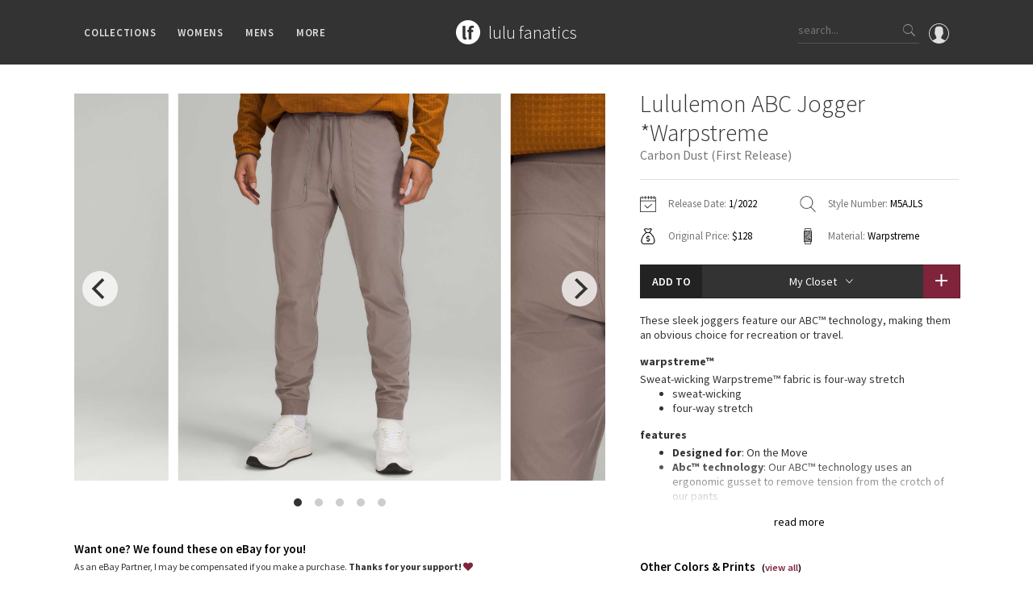

--- FILE ---
content_type: text/html; charset=utf-8
request_url: https://www.lulufanatics.com/item/71344/lululemon-abc-jogger-warpstreme-carbon-dust-first-release
body_size: 173906
content:
<!DOCTYPE html>
<html lang="en">
<head prefix="og: http://ogp.me/ns# fb: http://ogp.me/ns/fb# product: http://ogp.me/ns/product#">
	<meta charset="UTF-8">
	<title>Lululemon ABC Jogger *Warpstreme - Carbon Dust (First Release) - lulu fanatics</title>
	<meta name="viewport" content="width=device-width, initial-scale=1, maximum-scale=1.0, minimum-scale=1.0, user-scalable=no"/>
	<meta name="format-detection" content="telephone=no"/>
	<meta property="fb:app_id" content="432027313547318" />
	<meta property="og:title" content="Lululemon ABC Jogger *Warpstreme - Carbon Dust (First Release) - lulu fanatics"/>
	<meta property="og:url" content="https://www.lulufanatics.com/item/71344/lululemon-abc-jogger-warpstreme-carbon-dust-first-release"/>
	<meta property="og:site_name" content="lulu fanatics"/>
	<meta property="og:type" content="product"/>
	<meta property="og:image" content="https://storage.googleapis.com/lulu-fanatics/product/71344/1280/lululemon-abc-jogger-warpstreme-carbon-dust-035488-382900.jpg"/>
	<meta property="product:price:amount" content="89.00"/>
	<meta property="product:price:currency" content="USD"/>
	<meta property="product:original_price:amount" content="128.00"/>
	<meta property="product:original_price:currency" content="USD"/>
  
	<meta property="product:availability" content="instock"/>
	<meta property="product:brand" content="lululemon athletica"/>
	
	
	<meta property="og:description" content="Release Date: 1/2022. Original Price: $128. Materials: Warpstreme. Color: Carbon Dust. These sleek joggers feature our ABC™ technology, making them an obvious choice for recreation or travel.Warpstreme™Sweat-wicking Warpstreme™ fabric is four-way stretchsweat-wickingfour-way stretchFeaturesDesigned for: On the MoveAbc™ technology: Our ABC™ technology uses an ergonomic gusset to remove tension from the crotch of our pantsDrawcord with options: Wear the drawcord inside or outside to reduce bulkStorage: Secure storage and interior phone pocket to stow your essentialsFit: Tapered fit through glutes and thighs"/>
	<meta name="description" content="Release Date: 1/2022. Original Price: $128. Materials: Warpstreme. Color: Carbon Dust. These sleek joggers feature our ABC™ technology, making them an obvious choice for recreation or travel.Warpstreme™Sweat-wicking Warpstreme™ fabric is four-way stretchsweat-wickingfour-way stretchFeaturesDesigned for: On the MoveAbc™ technology: Our ABC™ technology uses an ergonomic gusset to remove tension from the crotch of our pantsDrawcord with options: Wear the drawcord inside or outside to reduce bulkStorage: Secure storage and interior phone pocket to stow your essentialsFit: Tapered fit through glutes and thighs"/>
	
	
	<link rel="apple-touch-icon" sizes="57x57" href="/apple-icon-57x57.png">
	<link rel="apple-touch-icon" sizes="60x60" href="/apple-icon-60x60.png">
	<link rel="apple-touch-icon" sizes="72x72" href="/apple-icon-72x72.png">
	<link rel="apple-touch-icon" sizes="76x76" href="/apple-icon-76x76.png">
	<link rel="apple-touch-icon" sizes="114x114" href="/apple-icon-114x114.png">
	<link rel="apple-touch-icon" sizes="120x120" href="/apple-icon-120x120.png">
	<link rel="apple-touch-icon" sizes="144x144" href="/apple-icon-144x144.png">
	<link rel="apple-touch-icon" sizes="152x152" href="/apple-icon-152x152.png">
	<link rel="apple-touch-icon" sizes="180x180" href="/apple-icon-180x180.png">
	<link rel="icon" type="image/png" sizes="192x192"  href="/android-icon-192x192.png">
	<link rel="icon" type="image/png" sizes="32x32" href="/favicon-32x32.png">
	<link rel="icon" type="image/png" sizes="96x96" href="/favicon-96x96.png">
	<link rel="icon" type="image/png" sizes="16x16" href="/favicon-16x16.png">
	<link rel="manifest" href="/manifest.json">
	<meta name="msapplication-TileColor" content="#ffffff">
	<meta name="msapplication-TileImage" content="/ms-icon-144x144.png">
	<meta name="theme-color" content="#ffffff">
	
	<link rel="stylesheet" href="/styles/public.css.gz?v=4.3">
	<link href="https://fonts.googleapis.com/css?family=Source+Sans+Pro:200,300,400,600,700" rel="stylesheet">
	<script src="/js/public.min.js.gz?v=4.4"></script>
	<script>
    if (window.location.hash == '#_=_'){
      history.replaceState ? history.replaceState(null, null, window.location.href.split('#')[0]) : window.location.hash = '';
    }
  </script>
</head>
<body class="item-page">

	<div id="fb-root"></div>
	<script>
		window.fbAsyncInit = function() {
			FB.Event.subscribe('xfbml.render', function(response){ 
				if ($('.fb-comment-container').length > 0) {
					$('.fb-comment-container').slideDown();
				}
			});
			
			FB.Event.subscribe('edge.create', function(targetUrl) {
				ga('send', 'social', 'Facebook', 'like', targetUrl);
			});
			FB.Event.subscribe('edge.remove', function(targetUrl) {
				ga('send', 'social', 'Facebook', 'unlike', targetUrl);
			});
			FB.Event.subscribe('comment.create', function(response) {
				ga('send', 'social', 'Facebook', 'add comment', response.href);
			});
			FB.Event.subscribe('comment.remove', function(response) {
				ga('send', 'social', 'Facebook', 'delete comment', response.href);
			});
		};

		(function(d, s, id) {
		var js, fjs = d.getElementsByTagName(s)[0];
		if (d.getElementById(id)) return;
		js = d.createElement(s); js.id = id;
		js.src = "//connect.facebook.net/en_US/sdk.js#xfbml=1&version=v2.6&appId=432027313547318";
		fjs.parentNode.insertBefore(js, fjs);
	}(document, 'script', 'facebook-jssdk'));
	</script>

	<div class="nav">
		<div class="container">
			<div class="left">
				<div class="ion-navicon hamburger hidden-md hidden-lg"></div>
				<ul class="menus hidden-xs hidden-sm">
					<li>Collections
						<div class="sub-menu">
							<div class="padding clearfix">
								<div class="container">
									<ul class="categories">
										<li>
											Families
											<ul class="sub_categories">
											
												<li><a href="/collection/2/lululemon-speed-shorts">Speed Short</a></li>
											
												<li><a href="/collection/1/lululemon-vinyasa-scarves">Vinyasa Scarf</a></li>
											
												<li><a href="/collection/3/lululemon-cool-racerback-tanks">Cool Racerback</a></li>
											
												<li><a href="/collection/4/lululemon-scuba-hoodies">Scuba Hoodie</a></li>
											
												<li><a href="/collection/24/lululemon-gratitude-wrap-collection">Gratitude Wrap</a></li>
											
												<li><a href="/collection/25/lululemon-tech-mesh-collection">Tech Mesh</a></li>
											
												<li><a href="/collection/26/lululemon-fleecy-keen-jackets-collection">Fleecy Keen Jacket</a></li>
											
												<li><a href="/collection/28/lululemon-tuck-and-flow-long-sleeves-collection">Tuck And Flow Long Sleeve</a></li>
											
											</ul>	
										</li>
										<li class="smaller">
											Prints
											<ul class="sub_categories">
											
												<li><a href="/collection/3301/lululemon-summer-haze-collection">Summer Haze</a></li>
											
												<li><a href="/collection/3224/lululemon-aerial-collection">Aerial</a></li>
											
												<li><a href="/collection/3238/lululemon-transition-multi-collection">Transition Multi</a></li>
											
												<li><a href="/collection/33/lululemon-strive-collection">Strive</a></li>
											
												<li><a href="/collection/12/lululemon-clouded-dreams-print-collection">Clouded Dreams</a></li>
											
												<li><a href="/collection/13/lululemon-dottie-tribe-collection">Dottie Tribe</a></li>
											
												<li><a href="/collection/14/lululemon-camo-collection">Camo</a></li>
											
												<li><a href="/collection/16/lululemon-paisley-collection">Paisley</a></li>
											
												<li><a href="/collection/17/lululemon-blooming-pixie-collection">Blooming Pixie </a></li>
											
												<li><a href="/collection/18/lululemon-secret-garden-collection">Secret Garden</a></li>
											
											</ul>	
										</li>
										<li class="smaller">
											More Prints
											<ul class="sub_categories">
											
												<li><a href="/collection/19/lululemon-beachscape-collection">Beachscape</a></li>
											
												<li><a href="/collection/3212/lululemon-star-crushed-collection">Star Crushed</a></li>
											
												<li><a href="/collection/20/lululemon-inky-floral-collection">Inky Floral</a></li>
											
												<li><a href="/collection/21/lululemon-midnight-bloom-collection">Midnight Bloom </a></li>
											
												<li><a href="/collection/22/lululemon-parallel-stripe-collection">Parallel Stripe</a></li>
											
												<li><a href="/collection/23/lululemon-green-bean-inkwell-collection">Green Bean/Inkwell</a></li>
											
												<li><a href="/collection/29/lululemon-quiet-stripe-collection">Quiet Stripe</a></li>
											
												<li><a href="/collection/30/lululemon-midnight-iris-collection">Midnight Iris</a></li>
											
												<li><a href="/collection/31/lululemon-shibori-collection">Shibori</a></li>
											
												<li><a href="/collection/32/lululemon-stained-glass-collection">Stained Glass</a></li>
											
											</ul>	
										</li>
										<li>
											Special Edition
											<ul class="sub_categories">
											
												<li><a href="/collection/8351/disney-x-lululemon">Disney x Lululemon</a></li>
											
												<li><a href="/collection/8405/lululemon-x-madhappy-collection">Lululemon x Madhappy</a></li>
											
												<li><a href="/collection/8414/lululemon-seawheeze-2022-collection">Seawheeze 2022</a></li>
											
												<li><a href="/collection/6651/lululemon-seawheeze-2021-collection">Seawheeze 2021</a></li>
											
												<li><a href="/collection/6115/lululemon-seawheeze-2020-collection">Seawheeze 2020</a></li>
											
												<li><a href="/collection/4725/lululemon-seawheeze-2018">Seawheeze 2018</a></li>
											
												<li><a href="/collection/3382/lululemon-seawheeze-2017-collection">Seawheeze 2017</a></li>
											
												<li><a href="/collection/3438/lululemon-seawheeze-2016-collection">Seawheeze 2016</a></li>
											
												<li><a href="/collection/3439/lululemon-seawheeze-2015-collection">Seawheeze 2015</a></li>
											
												<li><a href="/collection/3440/lululemon-seawheeze-2014-collection">Seawheeze 2014</a></li>
											
												<li><a href="/collection/3441/lululemon-seawheeze-2013-collection">Seawheeze 2013</a></li>
											
												<li><a href="/collection/5/lululemon-seawheeze-collection">Seawheeze 2012</a></li>
											
												<li><a href="/collection/6/lululemon-wanderlust-collection">Wanderlust</a></li>
											
												<li><a href="/collection/9/lululemon-2016-canadian-olympic-volleyball-gear">2016 Olympics</a></li>
											
												<li><a href="/collection/27/lululemon-reflective-splatter-collection">Reflective Splatter</a></li>
											
												<li><a href="/collection/3133/lululemon-lights-out-collection">Lights Out</a></li>
											
												<li><a href="/collection/5025/lululemon-lunar-new-year-2019">Lunar New Year 2019</a></li>
											
												<li><a href="/collection/5791/lululemon-lunar-new-year-2020">Lunar New Year 2020</a></li>
											
												<li><a href="/collection/6351/lululemon-lunar-new-year-2021">Lunar New Year 2021</a></li>
											
												<li><a href="/collection/6928/lululemon-lunar-new-year-2022">Lunar New Year 2022</a></li>
											
												<li><a href="/collection/8408/lululemon-lunar-new-year-2023">Lunar New Year 2023</a></li>
											
												<li><a href="/collection/8409/lululemon-lunar-new-year-2024">Lunar New Year 2024</a></li>
											
												<li><a href="/collection/8629/lululemon-lunar-new-year-2025">Lunar New Year 2025</a></li>
											
												<li><a href="/collection/3335/lululemon-taryn-toomey-collection">Taryn Toomey Collection</a></li>
											
												<li><a href="/collection/5427/lululemon-x-barrys">X Barry&#39;s</a></li>
											
												<li><a href="/collection/9097/lululemon-x-so-youn-lee-collection">Lululemon x So Youn Lee</a></li>
											
												<li><a href="/collection/4781/lululemon-royal-ballet-collection">Royal Ballet Collection</a></li>
											
												<li><a href="/collection/5821/lululemon-x-robert-geller">Lululemon X Robert Geller</a></li>
											
												<li><a href="/collection/5579/lululemon-x-roksanda">X Roksanda</a></li>
											
												<li><a href="/collection/3304/lululemon-2017-la-marathon-capsule">LA Marathon</a></li>
											
											</ul>	
										</li>
										<li>
											OMG
											<ul class="sub_categories">
												<li><a href="/whats-new">What's New</a></li>
												<li><a href="/latest-price-changes">Latest Price Changes</a></li>
											
												<li><a href="/collection/8/lululemon-unicorn-collection">Unicorns</a></li>
											
												<li><a href="/collection/15/lululemon-worst-items-ever">WTF</a></li>
											
											</ul>	
										</li>
									</ul>
								</div>
							</div>
						</div>
					</li>
					<li>Womens
						<div class="sub-menu">
							<div class="padding clearfix">
								<div class="container">
									<ul class="categories">
									
										<li>
											Tops
											<ul class="sub_categories">
											
												<li><a href="/category/5/sports-bras">Sports Bras</a></li>
											
												<li><a href="/category/6/tanks">Tanks</a></li>
											
												<li><a href="/category/7/short-sleeves">Short Sleeves</a></li>
											
												<li><a href="/category/8/long-sleeves">Long Sleeves</a></li>
											
												<li><a href="/category/9/hoodies">Hoodies</a></li>
											
												<li><a href="/category/10/jackets">Jackets</a></li>
											
												<li><a href="/category/34/sweaters-+-wraps">Sweaters + Wraps</a></li>
											
												<li><a href="/category/11/dresses-+-onesies">Dresses + Onesies</a></li>
											
												<li><a href="/category/12/vests">Vests</a></li>
											
												<li><a href="/category/13/swim-tops">Swim Tops</a></li>
											
											</ul>	
										</li>
									
										<li>
											Bottoms
											<ul class="sub_categories">
											
												<li><a href="/category/27/shorts">Shorts</a></li>
											
												<li><a href="/category/28/skirts">Skirts</a></li>
											
												<li><a href="/category/29/crops">Crops</a></li>
											
												<li><a href="/category/30/7-8-pants">7/8 Pants</a></li>
											
												<li><a href="/category/31/pants">Pants</a></li>
											
												<li><a href="/category/32/swim-bottoms">Swim Bottoms</a></li>
											
												<li><a href="/category/33/underwear">Underwear</a></li>
											
											</ul>	
										</li>
									
										<li>
											Accessories
											<ul class="sub_categories">
											
												<li><a href="/category/21/mats-+-props">Mats + Props</a></li>
											
												<li><a href="/category/22/bags">Bags</a></li>
											
												<li><a href="/category/23/headbands-+-hats">Headbands + Hats</a></li>
											
												<li><a href="/category/24/scarves">Scarves</a></li>
											
												<li><a href="/category/25/socks">Socks</a></li>
											
												<li><a href="/category/83/shoes">Shoes</a></li>
											
												<li><a href="/category/26/water-bottles">Water Bottles</a></li>
											
												<li><a href="/category/35/other">Other</a></li>
											
											</ul>	
										</li>
									
									</ul>
								</div>
							</div>
						</div>
					</li>
					<li>Mens
						<div class="sub-menu">
							<div class="padding clearfix">
								<div class="container">
									<ul class="categories">
									
										<li>
											Tops
											<ul class="sub_categories">
											
												<li><a href="/category/43/mens-tanks">Tanks</a></li>
											
												<li><a href="/category/44/mens-short-sleeves">Short Sleeves</a></li>
											
												<li><a href="/category/45/mens-long-sleeves">Long Sleeves</a></li>
											
												<li><a href="/category/46/mens-jackets-+-hoodies">Jackets + Hoodies</a></li>
											
												<li><a href="/category/84/mens-vests">Vests</a></li>
											
												<li><a href="/category/85/mens-swim-tops">Swim Tops</a></li>
											
												<li><a href="/category/87/mens-sweaters">Sweaters</a></li>
											
											</ul>	
										</li>
									
										<li>
											Bottoms
											<ul class="sub_categories">
											
												<li><a href="/category/47/mens-pants">Pants</a></li>
											
												<li><a href="/category/49/mens-joggers">Joggers</a></li>
											
												<li><a href="/category/48/mens-shorts">Shorts</a></li>
											
												<li><a href="/category/50/mens-tights">Tights</a></li>
											
												<li><a href="/category/86/mens-swim-bottoms">Swim Bottoms</a></li>
											
											</ul>	
										</li>
									
										<li>
											Accessories
											<ul class="sub_categories">
											
												<li><a href="/category/51/mens-bags">Bags</a></li>
											
												<li><a href="/category/52/mens-yoga-mats-+-props">Yoga Mats + Props</a></li>
											
												<li><a href="/category/53/mens-scarves-+-gloves">Scarves + Gloves</a></li>
											
												<li><a href="/category/54/mens-socks-+-underwear">Socks + Underwear</a></li>
											
												<li><a href="/category/55/mens-water-bottles">Water Bottles</a></li>
											
												<li><a href="/category/56/mens-hats">Hats</a></li>
											
												<li><a href="/category/82/mens-shoes">Shoes</a></li>
											
												<li><a href="/category/57/mens-other">Other</a></li>
											
											</ul>	
										</li>
									
									</ul>
								</div>
							</div>
						</div>
					</li>
					<li>More
						<div class="sub-menu">
							<div class="padding clearfix">
								<div class="container">
									<ul class="categories">
										<li>
											Guides
											<ul class="sub_categories">
												<li><a href="/guide/1/lululemon-crb-size-guide">CRB Size Guide</a></li>
											</ul>	
										</li>
										<li>
											Articles
											<ul class="sub_categories">
												<li><a href="/article/1/ivivva-village-chill-scarf-vs-lululemon-vinyasa-scarf">Chill vs Vinyasa</a></li>
												<li><a href="/article/2/vinyasas-101-everything-youve-wanted-to-know-about-lululemon-vinyasas-and-more">Vinyasas 101</a></li>
											</ul>
										</li>
										<li>
											Contribute
											<ul class="sub_categories">
												<li><a href="/submit-a-product">Submit a Product</a></li>
											</ul>	
										</li>
										<li>
											About
											<ul class="sub_categories">
												<li><a href="/about">Meet Kym</a></li>
												<li><a href="/contact">Get In Touch</a></li>
											</ul>	
										</li>										
									</ul>
								</div>
							</div>
						</div>
					</li>
				</ul>
			</div>
			<div class="middle">
				<div class="logo-block">
					<a href="/"><div class="logo"></div></a>
					<div class="logo-text"><a href="/">
						<h1>lulu fanatics</h1>
					</a></div>
				</div>
			</div>
			<div class="right">
			  <a href="/signin"><div class="profile">
			    <svg xmlns="http://www.w3.org/2000/svg" viewBox="0 0 55 55"><path d="M55 27.5C55 12.337 42.663 0 27.5 0S0 12.337 0 27.5c0 8.01 3.444 15.228 8.926 20.258l-.026.023.892.753c.058.05.12.09.18.137.473.393.964.766 1.464 1.127.162.117.324.234.49.348.533.368 1.08.717 1.64 1.048.123.072.246.142.37.212.612.35 1.238.678 1.88.98l.14.064c2.09.97 4.32 1.683 6.652 2.104l.184.033c.724.125 1.456.225 2.197.292.09.007.18.012.27.02.738.06 1.484.1 2.24.1.75 0 1.488-.04 2.222-.098.093-.008.186-.013.28-.02.734-.068 1.46-.165 2.177-.288l.186-.034c2.297-.412 4.495-1.11 6.557-2.055.076-.035.153-.068.23-.104.616-.29 1.22-.602 1.81-.935.147-.083.293-.167.44-.253.537-.317 1.066-.648 1.58-1 .185-.126.366-.26.55-.39.438-.317.87-.643 1.288-.984.094-.075.194-.14.285-.217l.915-.763-.027-.023C51.523 42.802 55 35.55 55 27.5zm-53 0C2 13.44 13.44 2 27.5 2S53 13.44 53 27.5c0 7.577-3.325 14.39-8.59 19.063-.293-.203-.59-.385-.892-.537l-8.467-4.233c-.76-.38-1.23-1.144-1.23-1.993v-2.957c.195-.242.402-.516.616-.817 1.096-1.548 1.975-3.27 2.616-5.123 1.267-.602 2.085-1.864 2.085-3.29V24.07c0-.868-.318-1.71-.887-2.37v-4.667c.052-.52.236-3.448-1.883-5.864C34.524 9.064 31.54 8 27.5 8s-7.024 1.065-8.867 3.168c-2.12 2.416-1.935 5.346-1.883 5.864V21.7c-.568.66-.887 1.5-.887 2.368v3.545c0 1.1.494 2.128 1.34 2.82.81 3.174 2.477 5.576 3.093 6.39v2.894c0 .816-.445 1.566-1.162 1.958l-7.907 4.313c-.252.137-.502.297-.752.476C5.275 41.792 2 35.022 2 27.5z"/></svg>			    
			  </div></a>
				<div class="search hidden-xs">
					<input type="text" class="search-input" placeholder="search...">
					<div class="button ion-ios-search search-button"></div>
				</div>
				<div class="ion-ios-search mobile-search hidden-sm hidden-md hidden-lg"></div>				
			</div>
		</div>
	</div>
	
	<div class="mobile-menu hidden-md hidden-lg">
		<div class="scroller">
			<ul>
				<li><a href="/">Home</a></li>
				<li><a href="#" class="has-submenu">Collections <i class="ion-ios-arrow-down"></i></a>
					<ul>
						<li><a href="/whats-new">What's New</a></li>
						<li><a href="/latest-price-changes">Latest Price Changes</a></li>
						
							<li><a href="/collection/2/lululemon-speed-shorts">Speed Short</a></li>
						
							<li><a href="/collection/1/lululemon-vinyasa-scarves">Vinyasa Scarf</a></li>
						
							<li><a href="/collection/3/lululemon-cool-racerback-tanks">Cool Racerback</a></li>
						
							<li><a href="/collection/4/lululemon-scuba-hoodies">Scuba Hoodie</a></li>
						
							<li><a href="/collection/24/lululemon-gratitude-wrap-collection">Gratitude Wrap</a></li>
						
							<li><a href="/collection/25/lululemon-tech-mesh-collection">Tech Mesh</a></li>
						
							<li><a href="/collection/26/lululemon-fleecy-keen-jackets-collection">Fleecy Keen Jacket</a></li>
						
							<li><a href="/collection/28/lululemon-tuck-and-flow-long-sleeves-collection">Tuck And Flow Long Sleeve</a></li>
						
						
							<li><a href="/collection/3301/lululemon-summer-haze-collection">Summer Haze</a></li>
						
							<li><a href="/collection/3224/lululemon-aerial-collection">Aerial</a></li>
						
							<li><a href="/collection/3238/lululemon-transition-multi-collection">Transition Multi</a></li>
						
							<li><a href="/collection/33/lululemon-strive-collection">Strive</a></li>
						
							<li><a href="/collection/12/lululemon-clouded-dreams-print-collection">Clouded Dreams</a></li>
						
							<li><a href="/collection/13/lululemon-dottie-tribe-collection">Dottie Tribe</a></li>
						
							<li><a href="/collection/14/lululemon-camo-collection">Camo</a></li>
						
							<li><a href="/collection/16/lululemon-paisley-collection">Paisley</a></li>
						
							<li><a href="/collection/17/lululemon-blooming-pixie-collection">Blooming Pixie </a></li>
						
							<li><a href="/collection/18/lululemon-secret-garden-collection">Secret Garden</a></li>
						
							<li><a href="/collection/19/lululemon-beachscape-collection">Beachscape</a></li>
						
							<li><a href="/collection/3212/lululemon-star-crushed-collection">Star Crushed</a></li>
						
							<li><a href="/collection/20/lululemon-inky-floral-collection">Inky Floral</a></li>
						
							<li><a href="/collection/21/lululemon-midnight-bloom-collection">Midnight Bloom </a></li>
						
							<li><a href="/collection/22/lululemon-parallel-stripe-collection">Parallel Stripe</a></li>
						
							<li><a href="/collection/23/lululemon-green-bean-inkwell-collection">Green Bean/Inkwell</a></li>
						
							<li><a href="/collection/29/lululemon-quiet-stripe-collection">Quiet Stripe</a></li>
						
							<li><a href="/collection/30/lululemon-midnight-iris-collection">Midnight Iris</a></li>
						
							<li><a href="/collection/31/lululemon-shibori-collection">Shibori</a></li>
						
							<li><a href="/collection/32/lululemon-stained-glass-collection">Stained Glass</a></li>
						
						
							<li><a href="/collection/8351/disney-x-lululemon">Disney x Lululemon</a></li>
						
							<li><a href="/collection/8405/lululemon-x-madhappy-collection">Lululemon x Madhappy</a></li>
						
							<li><a href="/collection/8414/lululemon-seawheeze-2022-collection">Seawheeze 2022</a></li>
						
							<li><a href="/collection/6651/lululemon-seawheeze-2021-collection">Seawheeze 2021</a></li>
						
							<li><a href="/collection/6115/lululemon-seawheeze-2020-collection">Seawheeze 2020</a></li>
						
							<li><a href="/collection/4725/lululemon-seawheeze-2018">Seawheeze 2018</a></li>
						
							<li><a href="/collection/3382/lululemon-seawheeze-2017-collection">Seawheeze 2017</a></li>
						
							<li><a href="/collection/3438/lululemon-seawheeze-2016-collection">Seawheeze 2016</a></li>
						
							<li><a href="/collection/3439/lululemon-seawheeze-2015-collection">Seawheeze 2015</a></li>
						
							<li><a href="/collection/3440/lululemon-seawheeze-2014-collection">Seawheeze 2014</a></li>
						
							<li><a href="/collection/3441/lululemon-seawheeze-2013-collection">Seawheeze 2013</a></li>
						
							<li><a href="/collection/5/lululemon-seawheeze-collection">Seawheeze 2012</a></li>
						
							<li><a href="/collection/6/lululemon-wanderlust-collection">Wanderlust</a></li>
						
							<li><a href="/collection/9/lululemon-2016-canadian-olympic-volleyball-gear">2016 Olympics</a></li>
						
							<li><a href="/collection/27/lululemon-reflective-splatter-collection">Reflective Splatter</a></li>
						
							<li><a href="/collection/3133/lululemon-lights-out-collection">Lights Out</a></li>
						
							<li><a href="/collection/5025/lululemon-lunar-new-year-2019">Lunar New Year 2019</a></li>
						
							<li><a href="/collection/5791/lululemon-lunar-new-year-2020">Lunar New Year 2020</a></li>
						
							<li><a href="/collection/6351/lululemon-lunar-new-year-2021">Lunar New Year 2021</a></li>
						
							<li><a href="/collection/6928/lululemon-lunar-new-year-2022">Lunar New Year 2022</a></li>
						
							<li><a href="/collection/8408/lululemon-lunar-new-year-2023">Lunar New Year 2023</a></li>
						
							<li><a href="/collection/8409/lululemon-lunar-new-year-2024">Lunar New Year 2024</a></li>
						
							<li><a href="/collection/8629/lululemon-lunar-new-year-2025">Lunar New Year 2025</a></li>
						
							<li><a href="/collection/3335/lululemon-taryn-toomey-collection">Taryn Toomey Collection</a></li>
						
							<li><a href="/collection/5427/lululemon-x-barrys">X Barry&#39;s</a></li>
						
							<li><a href="/collection/9097/lululemon-x-so-youn-lee-collection">Lululemon x So Youn Lee</a></li>
						
							<li><a href="/collection/4781/lululemon-royal-ballet-collection">Royal Ballet Collection</a></li>
						
							<li><a href="/collection/5821/lululemon-x-robert-geller">Lululemon X Robert Geller</a></li>
						
							<li><a href="/collection/5579/lululemon-x-roksanda">X Roksanda</a></li>
						
							<li><a href="/collection/3304/lululemon-2017-la-marathon-capsule">LA Marathon</a></li>
						
						
							<li><a href="/collection/8/lululemon-unicorn-collection">Unicorns</a></li>
						
							<li><a href="/collection/15/lululemon-worst-items-ever">WTF</a></li>
						
					</ul>
				</li>
				<li><a href="#" class="has-submenu">Womens <i class="ion-ios-arrow-down"></i></a>
					<ul>
					
						<li><a href="#" class="has-submenu">Tops <i class="ion-ios-arrow-down"></i></a>
							<ul class="deep">
							
								<li><a href="/category/5/sports-bras">Sports Bras</a></li>
							
								<li><a href="/category/6/tanks">Tanks</a></li>
							
								<li><a href="/category/7/short-sleeves">Short Sleeves</a></li>
							
								<li><a href="/category/8/long-sleeves">Long Sleeves</a></li>
							
								<li><a href="/category/9/hoodies">Hoodies</a></li>
							
								<li><a href="/category/10/jackets">Jackets</a></li>
							
								<li><a href="/category/34/sweaters-+-wraps">Sweaters + Wraps</a></li>
							
								<li><a href="/category/11/dresses-+-onesies">Dresses + Onesies</a></li>
							
								<li><a href="/category/12/vests">Vests</a></li>
							
								<li><a href="/category/13/swim-tops">Swim Tops</a></li>
							
							</ul>	
						</li>
					
						<li><a href="#" class="has-submenu">Bottoms <i class="ion-ios-arrow-down"></i></a>
							<ul class="deep">
							
								<li><a href="/category/27/shorts">Shorts</a></li>
							
								<li><a href="/category/28/skirts">Skirts</a></li>
							
								<li><a href="/category/29/crops">Crops</a></li>
							
								<li><a href="/category/30/7-8-pants">7/8 Pants</a></li>
							
								<li><a href="/category/31/pants">Pants</a></li>
							
								<li><a href="/category/32/swim-bottoms">Swim Bottoms</a></li>
							
								<li><a href="/category/33/underwear">Underwear</a></li>
							
							</ul>	
						</li>
					
						<li><a href="#" class="has-submenu">Accessories <i class="ion-ios-arrow-down"></i></a>
							<ul class="deep">
							
								<li><a href="/category/21/mats-+-props">Mats + Props</a></li>
							
								<li><a href="/category/22/bags">Bags</a></li>
							
								<li><a href="/category/23/headbands-+-hats">Headbands + Hats</a></li>
							
								<li><a href="/category/24/scarves">Scarves</a></li>
							
								<li><a href="/category/25/socks">Socks</a></li>
							
								<li><a href="/category/83/shoes">Shoes</a></li>
							
								<li><a href="/category/26/water-bottles">Water Bottles</a></li>
							
								<li><a href="/category/35/other">Other</a></li>
							
							</ul>	
						</li>
					
					</ul>
				</li>
				<li><a href="#" class="has-submenu">Mens <i class="ion-ios-arrow-down"></i></a>
					<ul>
					
						<li><a href="#" class="has-submenu">Tops <i class="ion-ios-arrow-down"></i></a>
							<ul class="deep">
							
								<li><a href="/category/43/mens-tanks">Tanks</a></li>
							
								<li><a href="/category/44/mens-short-sleeves">Short Sleeves</a></li>
							
								<li><a href="/category/45/mens-long-sleeves">Long Sleeves</a></li>
							
								<li><a href="/category/46/mens-jackets-+-hoodies">Jackets + Hoodies</a></li>
							
								<li><a href="/category/84/mens-vests">Vests</a></li>
							
								<li><a href="/category/85/mens-swim-tops">Swim Tops</a></li>
							
								<li><a href="/category/87/mens-sweaters">Sweaters</a></li>
							
							</ul>	
						</li>
					
						<li><a href="#" class="has-submenu">Bottoms <i class="ion-ios-arrow-down"></i></a>
							<ul class="deep">
							
								<li><a href="/category/47/mens-pants">Pants</a></li>
							
								<li><a href="/category/49/mens-joggers">Joggers</a></li>
							
								<li><a href="/category/48/mens-shorts">Shorts</a></li>
							
								<li><a href="/category/50/mens-tights">Tights</a></li>
							
								<li><a href="/category/86/mens-swim-bottoms">Swim Bottoms</a></li>
							
							</ul>	
						</li>
					
						<li><a href="#" class="has-submenu">Accessories <i class="ion-ios-arrow-down"></i></a>
							<ul class="deep">
							
								<li><a href="/category/51/mens-bags">Bags</a></li>
							
								<li><a href="/category/52/mens-yoga-mats-+-props">Yoga Mats + Props</a></li>
							
								<li><a href="/category/53/mens-scarves-+-gloves">Scarves + Gloves</a></li>
							
								<li><a href="/category/54/mens-socks-+-underwear">Socks + Underwear</a></li>
							
								<li><a href="/category/55/mens-water-bottles">Water Bottles</a></li>
							
								<li><a href="/category/56/mens-hats">Hats</a></li>
							
								<li><a href="/category/82/mens-shoes">Shoes</a></li>
							
								<li><a href="/category/57/mens-other">Other</a></li>
							
							</ul>	
						</li>
					
					</ul>
				</li>
				<li><a href="#" class="has-submenu">Guides <i class="ion-ios-arrow-down"></i></a>
					<ul>
						<li><a href="/guide/1/lululemon-crb-size-guide">CRB Size Guide</a></li>
					</ul>
				</li>
				<li><a href="#" class="has-submenu">Articles <i class="ion-ios-arrow-down"></i></a>
					<ul>
						<li><a href="/article/1/ivivva-village-chill-scarf-vs-lululemon-vinyasa-scarf">Chill vs Vinyasa</a></li>
						<li><a href="/article/2/vinyasas-101-everything-youve-wanted-to-know-about-lululemon-vinyasas-and-more">Vinyasas 101</a></li>
					</ul>
				</li>
				<li><a href="/submit-a-product">Submit a Product</a></li>
				<li><a href="/about">About</a></li>
				<li><a href="/contact">Contact</a></li>
			</ul>
		</div>
	</div>
	
	<div class="search-bar hidden-sm hidden-md hidden-lg">
		<div class="search mobile">
			<input type="text" class="search-input" id="mobile_search_input" placeholder="What are you looking for?">
			<div class="button ion-ios-search search-button"></div>
		</div>
		<div class="search-instructions">
			<p>You can search any combination of name, color or print<p>
			<p>...or search by an exact item number.</p>
			<p class="examples-title">for example</p>
			<p class="example">ghost herringbone vinyasa</p>
			<p class="example">blooming pixie</p>
			<p class="example">red tank</p>
			<p class="example">W7578S</p>
		</div>
	</div>
	
	<div class="overlay"></div>
	
	

	<div class="wrapper">
		<div class="top-push short"></div>
		
		<script type="application/ld+json">
{
  "@context": "http://schema.org/",
  "@type": "Product",
  "name": "Lululemon ABC Jogger *Warpstreme - Carbon Dust (First Release)",
  "image": "https://storage.googleapis.com/lulu-fanatics/product/71344/1280/lululemon-abc-jogger-warpstreme-carbon-dust-035488-382900.jpg",
  "description": "Release Date: 1/2022. Original Price: $128. Materials: Warpstreme. Color: Carbon Dust. These sleek joggers feature our ABC™ technology, making them an obvious choice for recreation or travel.Warpstreme™Sweat-wicking Warpstreme™ fabric is four-way stretchsweat-wickingfour-way stretchFeaturesDesigned for: On the MoveAbc™ technology: Our ABC™ technology uses an ergonomic gusset to remove tension from the crotch of our pantsDrawcord with options: Wear the drawcord inside or outside to reduce bulkStorage: Secure storage and interior phone pocket to stow your essentialsFit: Tapered fit through glutes and thighs",
  "mpn": "M5AJLS",
  "brand": {
    "@type": "Thing",
    "name": "lululemon athletica"
  },
  "offers": {
    "@type": "Offer",
    "priceCurrency": "USD",
    "price": "89.00",
    "priceValidUntil": "2020-01-01",
    "itemCondition": "http://schema.org/UsedCondition",
    "availability": "http://schema.org/InStock",
    "seller": {
      "@type": "Organization",
      "name": "lulu fanatics"
    }
  }
}
</script>


<div class="container">
	<div class="photos carousel">
	
		<div class="photo carousel-cell">
			<div style="position: absolute; top: 0; left: 0; width: 100%; height: 100%; z-index: 1;"></div>
			<img src="https://storage.googleapis.com/lulu-fanatics/product/71344/1280/lululemon-abc-jogger-warpstreme-carbon-dust-035488-382900.jpg" alt="Lululemon ABC Jogger *Warpstreme - Carbon Dust (First Release)">
		</div>		
	
		<div class="photo carousel-cell">
			<div style="position: absolute; top: 0; left: 0; width: 100%; height: 100%; z-index: 1;"></div>
			<img src="https://storage.googleapis.com/lulu-fanatics/product/71344/1280/lululemon-abc-jogger-warpstreme-carbon-dust-035488-382899.jpg" alt="Lululemon ABC Jogger *Warpstreme - Carbon Dust (First Release)">
		</div>		
	
		<div class="photo carousel-cell">
			<div style="position: absolute; top: 0; left: 0; width: 100%; height: 100%; z-index: 1;"></div>
			<img src="https://storage.googleapis.com/lulu-fanatics/product/71344/1280/lululemon-abc-jogger-warpstreme-carbon-dust-035488-382901.jpg" alt="Lululemon ABC Jogger *Warpstreme - Carbon Dust (First Release)">
		</div>		
	
		<div class="photo carousel-cell">
			<div style="position: absolute; top: 0; left: 0; width: 100%; height: 100%; z-index: 1;"></div>
			<img src="https://storage.googleapis.com/lulu-fanatics/product/71344/1280/lululemon-abc-jogger-warpstreme-carbon-dust-035488-382902.jpg" alt="Lululemon ABC Jogger *Warpstreme - Carbon Dust (First Release)">
		</div>		
	
		<div class="photo carousel-cell">
			<div style="position: absolute; top: 0; left: 0; width: 100%; height: 100%; z-index: 1;"></div>
			<img src="https://storage.googleapis.com/lulu-fanatics/product/71344/1280/lululemon-abc-jogger-warpstreme-carbon-dust-035488-382903.jpg" alt="Lululemon ABC Jogger *Warpstreme - Carbon Dust (First Release)">
		</div>		
	
	</div>
	<div class="details">
		<h1 id="title">Lululemon ABC Jogger *Warpstreme</h1>
		<h2 id="subtitle">Carbon Dust (First Release)</h2>
		<div class="addthis_inline_share_toolbox"></div>
		<ul class="icons clearfix">
			
			<li class="icon">
				<div class="icon-image" style="background-image: url('https://storage.googleapis.com/lulu-fanatics/assets/images/icons/release-date.png');"></div>
				<h3 class="icon-label">Release Date:</h3>
				<h4 class="icon-value">1/2022</h4>
			</li>
			
			
			<li class="icon">
				<div class="icon-image" style="background-image: url('https://storage.googleapis.com/lulu-fanatics/assets/images/icons/search.png');"></div>
				<h3 class="icon-label">Style Number:</h3>
				<h4 class="icon-value">M5AJLS</h4>
			</li>
			
			
			<li class="icon">
				<div class="icon-image" style="background-image: url('https://storage.googleapis.com/lulu-fanatics/assets/images/icons/original-price.png');"></div>
				<h3 class="icon-label">Original Price:</h3>
				<h4 class="icon-value">$128</h4>
			</li>
			
			
			<li class="icon">
				<div class="icon-image" style="background-image: url('https://storage.googleapis.com/lulu-fanatics/assets/images/icons/material.png');"></div>
				<h3 class="icon-label">Material:</h3>
				<h4 class="icon-value">Warpstreme</h4>
			</li>
			
			
			
			
			
			
		</ul>
			
		<div class="addto-container">
		  <div class="addto ">
        <div class="add-right" data-id="71344"><span class="ion-android-add"></span><span class="ion-android-remove"></span></div>
		    <div class="add-left"><span class="add">Add to</span><span class="remove">Remove</span></div>
		    <div class="add-middle">
          <div class="menu">
          
            <span class="selected">My Closet</span><span class="icon"><span class="ion-ios-arrow-down"></span></span>
          
          </div>
		    </div>		    
		  </div>
<!--			<div class="fb-like" data-layout="standard" data-action="like" data-size="small" data-show-faces="true" data-share="true"></div>-->
		</div>
    								
		<div class="description">
			<a id="read_more" href="#">read more</a>
		  
			<p>These sleek joggers feature our ABC™ technology, making them an obvious choice for recreation or travel.</p><h3>Warpstreme™</h3><p>Sweat-wicking Warpstreme™ fabric is four-way stretch</p><ul><li>sweat-wicking</li><li>four-way stretch</li></ul><h3>Features</h3><ul><li><b>Designed for</b>: On the Move</li><li><b>Abc™ technology</b>: Our ABC™ technology uses an ergonomic gusset to remove tension from the crotch of our pants</li><li><b>Drawcord with options</b>: Wear the drawcord inside or outside to reduce bulk</li><li><b>Storage</b>: Secure storage and interior 
phone pocket to stow your 
essentials</li><li><b>Fit</b>: Tapered fit through glutes and 
thighs</li></ul>
		</div>
				
	</div>
</div>

<div style="clear: both; height: 50px;"></div>

<div class="container">

	<div class="row ebay-container" data-keywords="lululemon abc jogger grey" data-category="mens pant">
		<h2>Want one? We found these on eBay for you!</h2>
		<p class="affiliate-disclaimer" style="margin: -10px 0 15px 0; text-align: left;">As an eBay Partner, I may be compensated if you make a purchase. <b>Thanks for your support!</b></span> <i class="fa fa-heart"></i></p>
		<table class="table ebay-items"></table>
    
    
    <script>var campid = 5338276441;</script>
    <img style="text-decoration:none;border:0;padding:0;margin:0;" src="https://www.ebayadservices.com/marketingtracking/v1/impression?mpt=[CACHEBUSTER]&mkcid=1&mkrid=711-53200-19255-0&mkevt=2&siteid=0&campid=5338276441&ad_type=0&toolid=10001&customid=pdp">
    
	</div>
	
	<div class="right-column">
	
<!--
	  <div class="ebates" onclick="ga('send', 'event', 'ebates', 'click'); window.open('https://www.ebates.com/r/KYM574?eeid=35386');">    
		  <div>
        <img src="https://storage.googleapis.com/lulu-fanatics/assets/images/ebates.png" alt="ebates">
        <p>Earn cash back almost everywhere you shop<br>+ $10 bonus cash on your first purchase!</p>
        <p class="signup">Free sign up</p>
      </div>
		</div>
-->
	
<!--	<script src="//z-na.amazon-adsystem.com/widgets/onejs?MarketPlace=US&adInstanceId=d13ce70e-2460-4e30-a35f-0cf2a8712785"></script>-->
<!--
    <script async src="//pagead2.googlesyndication.com/pagead/js/adsbygoogle.js"></script>
    <ins class="adsbygoogle"
         style="display:block; text-align:center;"
         data-ad-format="fluid"
         data-ad-layout="in-article"
         data-ad-client="ca-pub-4846162481996057"
         data-ad-slot="6354668525"></ins>
    <script>
         (adsbygoogle = window.adsbygoogle || []).push({});
    </script>
-->
    
		
		<div>
			<h2>Other Colors &amp; Prints <small class="article-padding" style="padding: 0 0 0 5px;">(<a href="/collection/3824/lululemon-abc-jogger">view all</a>)</small></h2>
			<div class="related-products">
			
				<div class="related-product carousel-cell">
					<a href="/item/60175/lululemon-abc-jogger-30-warpstreme-deep-artifact" title="Deep Artifact"><div style="position: absolute; top: 0; left: 0; width: 100%; height: 100%; z-index: 1;"></div></a>
					<img src="https://storage.googleapis.com/lulu-fanatics/assets/images/related_product.jpg" data-flickity-lazyload="https://storage.googleapis.com/lulu-fanatics/product/60175/640/lululemon-abc-jogger-30-warpstreme-deep-artifact-045753-334162.jpg" alt="ABC Jogger 30&quot; *Warpstreme - Deep Artifact">
				</div>
			
				<div class="related-product carousel-cell">
					<a href="/item/95189/lululemon-abc-jogger-shorter-oasis-blue" title="Oasis Blue"><div style="position: absolute; top: 0; left: 0; width: 100%; height: 100%; z-index: 1;"></div></a>
					<img src="https://storage.googleapis.com/lulu-fanatics/assets/images/related_product.jpg" data-flickity-lazyload="https://storage.googleapis.com/lulu-fanatics/product/95189/640/lululemon-abc-jogger-shorter-oasis-blue-038470-507311.jpg" alt="ABC Jogger *Shorter - Oasis Blue">
				</div>
			
				<div class="related-product carousel-cell">
					<a href="/item/53521/lululemon-abc-jogger-canvas-graphite-grey" title="Graphite Grey"><div style="position: absolute; top: 0; left: 0; width: 100%; height: 100%; z-index: 1;"></div></a>
					<img src="https://storage.googleapis.com/lulu-fanatics/assets/images/related_product.jpg" data-flickity-lazyload="https://storage.googleapis.com/lulu-fanatics/product/53521/640/lululemon-abc-jogger-canvas-graphite-grey-030210-304022.jpg" alt="ABC Jogger *Canvas - Graphite Grey">
				</div>
			
				<div class="related-product carousel-cell">
					<a href="/item/71615/lululemon-abc-jogger-warpstreme-raw-linen" title="Raw Linen"><div style="position: absolute; top: 0; left: 0; width: 100%; height: 100%; z-index: 1;"></div></a>
					<img src="https://storage.googleapis.com/lulu-fanatics/assets/images/related_product.jpg" data-flickity-lazyload="https://storage.googleapis.com/lulu-fanatics/product/71615/640/lululemon-abc-jogger-warpstreme-raw-linen-048432-384159.jpg" alt="ABC Jogger *Warpstreme - Raw Linen">
				</div>
			
				<div class="related-product carousel-cell">
					<a href="/item/63691/lululemon-abc-jogger-30-warpstreme-rover" title="Rover"><div style="position: absolute; top: 0; left: 0; width: 100%; height: 100%; z-index: 1;"></div></a>
					<img src="https://storage.googleapis.com/lulu-fanatics/assets/images/related_product.jpg" data-flickity-lazyload="https://storage.googleapis.com/lulu-fanatics/product/63691/640/lululemon-abc-jogger-30-warpstreme-rover-046696-350583.jpg" alt="ABC Jogger 30&quot; *Warpstreme - Rover">
				</div>
			
				<div class="related-product carousel-cell">
					<a href="/item/71361/lululemon-abc-jogger-shorter-length-grey-sage" title="Grey Sage"><div style="position: absolute; top: 0; left: 0; width: 100%; height: 100%; z-index: 1;"></div></a>
					<img src="https://storage.googleapis.com/lulu-fanatics/assets/images/related_product.jpg" data-flickity-lazyload="https://storage.googleapis.com/lulu-fanatics/product/71361/640/lululemon-abc-jogger-shorter-length-grey-sage-036763-382989.jpg" alt="ABC Jogger *Shorter Length - Grey Sage">
				</div>
			
				<div class="related-product carousel-cell">
					<a href="/item/49532/lululemon-abc-jogger-tall-32-black" title="Black"><div style="position: absolute; top: 0; left: 0; width: 100%; height: 100%; z-index: 1;"></div></a>
					<img src="https://storage.googleapis.com/lulu-fanatics/assets/images/related_product.jpg" data-flickity-lazyload="https://storage.googleapis.com/lulu-fanatics/product/49532/640/lululemon-abc-jogger-tall-32-black-0001-284188.jpg" alt="ABC Jogger *Tall 32&quot; - Black">
				</div>
			
				<div class="related-product carousel-cell">
					<a href="/item/86038/lululemon-abc-jogger-tall-true-navy-first-release" title="True Navy (First Release)"><div style="position: absolute; top: 0; left: 0; width: 100%; height: 100%; z-index: 1;"></div></a>
					<img src="https://storage.googleapis.com/lulu-fanatics/assets/images/related_product.jpg" data-flickity-lazyload="https://storage.googleapis.com/lulu-fanatics/product/86038/640/lululemon-abc-jogger-tall-true-navy-031382-456494.jpg" alt="ABC Jogger *Tall - True Navy (First Release)">
				</div>
			
				<div class="related-product carousel-cell">
					<a href="/item/64572/lululemon-abc-jogger-30-warpstreme-true-navy" title="True Navy"><div style="position: absolute; top: 0; left: 0; width: 100%; height: 100%; z-index: 1;"></div></a>
					<img src="https://storage.googleapis.com/lulu-fanatics/assets/images/related_product.jpg" data-flickity-lazyload="https://storage.googleapis.com/lulu-fanatics/product/64572/640/lululemon-abc-jogger-30-warpstreme-true-navy-031382-354262.jpg" alt="ABC Jogger 30&quot; *Warpstreme - True Navy">
				</div>
			
				<div class="related-product carousel-cell">
					<a href="/item/58495/lululemon-abc-jogger-tall-32-black" title="Black"><div style="position: absolute; top: 0; left: 0; width: 100%; height: 100%; z-index: 1;"></div></a>
					<img src="https://storage.googleapis.com/lulu-fanatics/assets/images/related_product.jpg" data-flickity-lazyload="https://storage.googleapis.com/lulu-fanatics/product/58495/640/lululemon-abc-jogger-tall-32-black-0001-326114.jpg" alt="ABC Jogger Tall *32&quot; - Black">
				</div>
			
				<div class="related-product carousel-cell">
					<a href="/item/71354/lululemon-abc-jogger-tall-grey-sage" title="Grey Sage"><div style="position: absolute; top: 0; left: 0; width: 100%; height: 100%; z-index: 1;"></div></a>
					<img src="https://storage.googleapis.com/lulu-fanatics/assets/images/related_product.jpg" data-flickity-lazyload="https://storage.googleapis.com/lulu-fanatics/product/71354/640/lululemon-abc-jogger-tall-grey-sage-036763-382955.jpg" alt="ABC Jogger *Tall - Grey Sage">
				</div>
			
				<div class="related-product carousel-cell">
					<a href="/item/71183/lululemon-abc-jogger-dwr-black" title="Black"><div style="position: absolute; top: 0; left: 0; width: 100%; height: 100%; z-index: 1;"></div></a>
					<img src="https://storage.googleapis.com/lulu-fanatics/assets/images/related_product.jpg" data-flickity-lazyload="https://storage.googleapis.com/lulu-fanatics/product/71183/640/lululemon-abc-jogger-dwr-black-0001-382147.jpg" alt="ABC Jogger *DWR - Black">
				</div>
			
				<div class="related-product carousel-cell">
					<a href="/item/60274/lululemon-abc-jogger-30-warpstreme-brown-earth" title="Brown Earth"><div style="position: absolute; top: 0; left: 0; width: 100%; height: 100%; z-index: 1;"></div></a>
					<img src="https://storage.googleapis.com/lulu-fanatics/assets/images/related_product.jpg" data-flickity-lazyload="https://storage.googleapis.com/lulu-fanatics/product/60274/640/lululemon-abc-jogger-30-warpstreme-brown-earth-045604-334649.jpg" alt="ABC Jogger 30&quot; *Warpstreme - Brown Earth">
				</div>
			
				<div class="related-product carousel-cell">
					<a href="/item/57977/lululemon-abc-jogger-30-silver-drop" title="Silver Drop"><div style="position: absolute; top: 0; left: 0; width: 100%; height: 100%; z-index: 1;"></div></a>
					<img src="https://storage.googleapis.com/lulu-fanatics/assets/images/related_product.jpg" data-flickity-lazyload="https://storage.googleapis.com/lulu-fanatics/product/57977/640/lululemon-abc-jogger-30-silver-drop-033928-323717.jpg" alt="ABC Jogger 30&quot; - Silver Drop">
				</div>
			
				<div class="related-product carousel-cell">
					<a href="/item/87316/lululemon-abc-jogger-shorter-dark-olive" title="Dark Olive"><div style="position: absolute; top: 0; left: 0; width: 100%; height: 100%; z-index: 1;"></div></a>
					<img src="https://storage.googleapis.com/lulu-fanatics/assets/images/related_product.jpg" data-flickity-lazyload="https://storage.googleapis.com/lulu-fanatics/product/87316/640/lululemon-abc-jogger-shorter-dark-olive-026083-463555.jpg" alt="ABC Jogger *Shorter - Dark Olive">
				</div>
			
				<div class="related-product carousel-cell">
					<a href="/item/95190/lululemon-abc-jogger-shorter-grey-eucalyptus" title="Grey Eucalyptus"><div style="position: absolute; top: 0; left: 0; width: 100%; height: 100%; z-index: 1;"></div></a>
					<img src="https://storage.googleapis.com/lulu-fanatics/assets/images/related_product.jpg" data-flickity-lazyload="https://storage.googleapis.com/lulu-fanatics/product/95190/640/lululemon-abc-jogger-shorter-grey-eucalyptus-064762-507314.jpg" alt="ABC Jogger *Shorter - Grey Eucalyptus">
				</div>
			
				<div class="related-product carousel-cell">
					<a href="/item/77929/lululemon-abc-jogger-warpstreme-silver-drop" title="Silver Drop"><div style="position: absolute; top: 0; left: 0; width: 100%; height: 100%; z-index: 1;"></div></a>
					<img src="https://storage.googleapis.com/lulu-fanatics/assets/images/related_product.jpg" data-flickity-lazyload="https://storage.googleapis.com/lulu-fanatics/product/77929/640/lululemon-abc-jogger-warpstreme-silver-drop-033928-414568.jpg" alt="ABC Jogger *Warpstreme - Silver Drop">
				</div>
			
				<div class="related-product carousel-cell">
					<a href="/item/63906/lululemon-abc-jogger-shorter-28-warpstreme-asphalt-grey" title="Asphalt Grey"><div style="position: absolute; top: 0; left: 0; width: 100%; height: 100%; z-index: 1;"></div></a>
					<img src="https://storage.googleapis.com/lulu-fanatics/assets/images/related_product.jpg" data-flickity-lazyload="https://storage.googleapis.com/lulu-fanatics/product/63906/640/lululemon-abc-jogger-shorter-28-warpstreme-asphalt-grey-035956-351584.jpg" alt="ABC Jogger Shorter 28&quot; *Warpstreme - Asphalt Grey">
				</div>
			
				<div class="related-product carousel-cell">
					<a href="/item/86032/lululemon-abc-jogger-shorter-silver-drop-first-release" title="Silver Drop (First Release)"><div style="position: absolute; top: 0; left: 0; width: 100%; height: 100%; z-index: 1;"></div></a>
					<img src="https://storage.googleapis.com/lulu-fanatics/assets/images/related_product.jpg" data-flickity-lazyload="https://storage.googleapis.com/lulu-fanatics/product/86032/640/lululemon-abc-jogger-shorter-silver-drop-033928-456463.jpg" alt="ABC Jogger *Shorter - Silver Drop (First Release)">
				</div>
			
				<div class="related-product carousel-cell">
					<a href="/item/59666/lululemon-abc-jogger-shorter-28-dark-olive" title="Dark Olive"><div style="position: absolute; top: 0; left: 0; width: 100%; height: 100%; z-index: 1;"></div></a>
					<img src="https://storage.googleapis.com/lulu-fanatics/assets/images/related_product.jpg" data-flickity-lazyload="https://storage.googleapis.com/lulu-fanatics/product/59666/640/lululemon-abc-jogger-shorter-28-dark-olive-026083-331640.jpg" alt="ABC Jogger Shorter *28&quot; - Dark Olive">
				</div>
			
				<div class="related-product carousel-cell">
					<a href="/item/63859/lululemon-abc-jogger-tall-32-warpstreme-silver-drop" title="Silver Drop"><div style="position: absolute; top: 0; left: 0; width: 100%; height: 100%; z-index: 1;"></div></a>
					<img src="https://storage.googleapis.com/lulu-fanatics/assets/images/related_product.jpg" data-flickity-lazyload="https://storage.googleapis.com/lulu-fanatics/product/63859/640/lululemon-abc-jogger-tall-32-warpstreme-silver-drop-033928-351371.jpg" alt="ABC Jogger Tall 32&quot; *Warpstreme - Silver Drop">
				</div>
			
				<div class="related-product carousel-cell">
					<a href="/item/85635/lululemon-abc-jogger-dark-forest" title="Dark Forest"><div style="position: absolute; top: 0; left: 0; width: 100%; height: 100%; z-index: 1;"></div></a>
					<img src="https://storage.googleapis.com/lulu-fanatics/assets/images/related_product.jpg" data-flickity-lazyload="https://storage.googleapis.com/lulu-fanatics/product/85635/640/lululemon-abc-jogger-dark-forest-029824-454329.jpg" alt="ABC Jogger - Dark Forest">
				</div>
			
				<div class="related-product carousel-cell">
					<a href="/item/63860/lululemon-abc-jogger-tall-32-warpstreme-rover" title="Rover"><div style="position: absolute; top: 0; left: 0; width: 100%; height: 100%; z-index: 1;"></div></a>
					<img src="https://storage.googleapis.com/lulu-fanatics/assets/images/related_product.jpg" data-flickity-lazyload="https://storage.googleapis.com/lulu-fanatics/product/63860/640/lululemon-abc-jogger-tall-32-warpstreme-rover-046696-351375.jpg" alt="ABC Jogger Tall 32&quot; *Warpstreme - Rover">
				</div>
			
				<div class="related-product carousel-cell">
					<a href="/item/94349/lululemon-abc-jogger-shorter-asphalt-grey" title="Asphalt Grey"><div style="position: absolute; top: 0; left: 0; width: 100%; height: 100%; z-index: 1;"></div></a>
					<img src="https://storage.googleapis.com/lulu-fanatics/assets/images/related_product.jpg" data-flickity-lazyload="https://storage.googleapis.com/lulu-fanatics/product/94349/640/lululemon-abc-jogger-shorter-asphalt-grey-035956-502193.jpg" alt="ABC Jogger *Shorter - Asphalt Grey">
				</div>
			
				<div class="related-product carousel-cell">
					<a href="/item/77931/lululemon-abc-jogger-warpstreme-grey-sage" title="Grey Sage"><div style="position: absolute; top: 0; left: 0; width: 100%; height: 100%; z-index: 1;"></div></a>
					<img src="https://storage.googleapis.com/lulu-fanatics/assets/images/related_product.jpg" data-flickity-lazyload="https://storage.googleapis.com/lulu-fanatics/product/77931/640/lululemon-abc-jogger-warpstreme-grey-sage-036763-414583.jpg" alt="ABC Jogger *Warpstreme - Grey Sage">
				</div>
			
				<div class="related-product carousel-cell">
					<a href="/item/63857/lululemon-abc-jogger-tall-32-warpstreme-silverstone" title="Silverstone"><div style="position: absolute; top: 0; left: 0; width: 100%; height: 100%; z-index: 1;"></div></a>
					<img src="https://storage.googleapis.com/lulu-fanatics/assets/images/related_product.jpg" data-flickity-lazyload="https://storage.googleapis.com/lulu-fanatics/product/63857/640/lululemon-abc-jogger-tall-32-warpstreme-silverstone-038293-351362.jpg" alt="ABC Jogger Tall 32&quot; *Warpstreme - Silverstone">
				</div>
			
				<div class="related-product carousel-cell">
					<a href="/item/44817/lululemon-abc-jogger-31-true-navy" title="True Navy"><div style="position: absolute; top: 0; left: 0; width: 100%; height: 100%; z-index: 1;"></div></a>
					<img src="https://storage.googleapis.com/lulu-fanatics/assets/images/related_product.jpg" data-flickity-lazyload="https://storage.googleapis.com/lulu-fanatics/product/44817/640/lululemon-abc-jogger-31-true-navy-031382-258711.jpg" alt="ABC Jogger *31&quot; - True Navy">
				</div>
			
				<div class="related-product carousel-cell">
					<a href="/item/30408/lululemon-abc-jogger-31-tofino-sand" title="Tofino Sand"><div style="position: absolute; top: 0; left: 0; width: 100%; height: 100%; z-index: 1;"></div></a>
					<img src="https://storage.googleapis.com/lulu-fanatics/assets/images/related_product.jpg" data-flickity-lazyload="https://storage.googleapis.com/lulu-fanatics/product/30408/640/lululemon-abc-jogger-31-tofino-sand-031311-181411.jpg" alt="ABC Jogger 31&quot; - Tofino Sand">
				</div>
			
				<div class="related-product carousel-cell">
					<a href="/item/60517/lululemon-abc-jogger-shorter-28-warpstreme-obsidian" title="Obsidian"><div style="position: absolute; top: 0; left: 0; width: 100%; height: 100%; z-index: 1;"></div></a>
					<img src="https://storage.googleapis.com/lulu-fanatics/assets/images/related_product.jpg" data-flickity-lazyload="https://storage.googleapis.com/lulu-fanatics/product/60517/640/lululemon-abc-jogger-shorter-28-warpstreme-obsidian-032476-335742.jpg" alt="ABC Jogger Shorter 28&quot; *Warpstreme - Obsidian">
				</div>
			
				<div class="related-product carousel-cell">
					<a href="/item/86034/lululemon-abc-jogger-shorter-obsidian-first-release" title="Obsidian (First Release)"><div style="position: absolute; top: 0; left: 0; width: 100%; height: 100%; z-index: 1;"></div></a>
					<img src="https://storage.googleapis.com/lulu-fanatics/assets/images/related_product.jpg" data-flickity-lazyload="https://storage.googleapis.com/lulu-fanatics/product/86034/640/lululemon-abc-jogger-shorter-obsidian-032476-456475.jpg" alt="ABC Jogger *Shorter - Obsidian (First Release)">
				</div>
			
				<div class="related-product carousel-cell">
					<a href="/item/71341/lululemon-abc-jogger-warpstreme-iron-blue-first-release" title="Iron Blue (First Release)"><div style="position: absolute; top: 0; left: 0; width: 100%; height: 100%; z-index: 1;"></div></a>
					<img src="https://storage.googleapis.com/lulu-fanatics/assets/images/related_product.jpg" data-flickity-lazyload="https://storage.googleapis.com/lulu-fanatics/product/71341/640/lululemon-abc-jogger-warpstreme-iron-blue-026865-382883.jpg" alt="ABC Jogger *Warpstreme - Iron Blue (First Release)">
				</div>
			
				<div class="related-product carousel-cell">
					<a href="/item/49530/lululemon-abc-jogger-tall-32-true-navy" title="True Navy"><div style="position: absolute; top: 0; left: 0; width: 100%; height: 100%; z-index: 1;"></div></a>
					<img src="https://storage.googleapis.com/lulu-fanatics/assets/images/related_product.jpg" data-flickity-lazyload="https://storage.googleapis.com/lulu-fanatics/product/49530/640/lululemon-abc-jogger-tall-32-true-navy-031382-284178.jpg" alt="ABC Jogger *Tall 32&quot; - True Navy">
				</div>
			
				<div class="related-product carousel-cell">
					<a href="/item/71355/lululemon-abc-jogger-tall-deep-artifact" title="Deep Artifact"><div style="position: absolute; top: 0; left: 0; width: 100%; height: 100%; z-index: 1;"></div></a>
					<img src="https://storage.googleapis.com/lulu-fanatics/assets/images/related_product.jpg" data-flickity-lazyload="https://storage.googleapis.com/lulu-fanatics/product/71355/640/lululemon-abc-jogger-tall-deep-artifact-045753-382959.jpg" alt="ABC Jogger *Tall - Deep Artifact">
				</div>
			
				<div class="related-product carousel-cell">
					<a href="/item/77958/lululemon-abc-jogger-tall-warpstreme-artifact" title="Artifact"><div style="position: absolute; top: 0; left: 0; width: 100%; height: 100%; z-index: 1;"></div></a>
					<img src="https://storage.googleapis.com/lulu-fanatics/assets/images/related_product.jpg" data-flickity-lazyload="https://storage.googleapis.com/lulu-fanatics/product/77958/640/lululemon-abc-jogger-tall-warpstreme-artifact-029283-414710.jpg" alt="ABC Jogger Tall *Warpstreme - Artifact">
				</div>
			
				<div class="related-product carousel-cell">
					<a href="/item/30411/lululemon-abc-jogger-31-melanite" title="Melanite"><div style="position: absolute; top: 0; left: 0; width: 100%; height: 100%; z-index: 1;"></div></a>
					<img src="https://storage.googleapis.com/lulu-fanatics/assets/images/related_product.jpg" data-flickity-lazyload="https://storage.googleapis.com/lulu-fanatics/product/30411/640/lululemon-abc-jogger-31-melanite-030084-181426.jpg" alt="ABC Jogger 31&quot; - Melanite">
				</div>
			
				<div class="related-product carousel-cell">
					<a href="/item/72090/lululemon-abc-jogger-dwr-natural-ivory" title="Natural Ivory"><div style="position: absolute; top: 0; left: 0; width: 100%; height: 100%; z-index: 1;"></div></a>
					<img src="https://storage.googleapis.com/lulu-fanatics/assets/images/related_product.jpg" data-flickity-lazyload="https://storage.googleapis.com/lulu-fanatics/product/72090/640/lululemon-abc-jogger-dwr-natural-ivory-049844-386430.jpg" alt="ABC Jogger *DWR - Natural Ivory">
				</div>
			
				<div class="related-product carousel-cell">
					<a href="/item/63861/lululemon-abc-jogger-tall-32-warpstreme-iron-blue" title="Iron Blue"><div style="position: absolute; top: 0; left: 0; width: 100%; height: 100%; z-index: 1;"></div></a>
					<img src="https://storage.googleapis.com/lulu-fanatics/assets/images/related_product.jpg" data-flickity-lazyload="https://storage.googleapis.com/lulu-fanatics/product/63861/640/lululemon-abc-jogger-tall-32-warpstreme-iron-blue-026865-351382.jpg" alt="ABC Jogger Tall 32&quot; *Warpstreme - Iron Blue">
				</div>
			
				<div class="related-product carousel-cell">
					<a href="/item/101855/lululemon-abc-jogger-shorter-army-green" title="Army Green"><div style="position: absolute; top: 0; left: 0; width: 100%; height: 100%; z-index: 1;"></div></a>
					<img src="https://storage.googleapis.com/lulu-fanatics/assets/images/related_product.jpg" data-flickity-lazyload="https://storage.googleapis.com/lulu-fanatics/product/101855/640/lululemon-abc-jogger-shorter-army-green-045739-543995.jpg" alt="ABC Jogger *Shorter - Army Green">
				</div>
			
				<div class="related-product carousel-cell">
					<a href="/item/30407/lululemon-abc-jogger-31-true-navy-first-release" title="True Navy (First Release)"><div style="position: absolute; top: 0; left: 0; width: 100%; height: 100%; z-index: 1;"></div></a>
					<img src="https://storage.googleapis.com/lulu-fanatics/assets/images/related_product.jpg" data-flickity-lazyload="https://storage.googleapis.com/lulu-fanatics/product/30407/640/lululemon-abc-jogger-31-true-navy-031382-181407.jpg" alt="ABC Jogger *31&quot; - True Navy (First Release)">
				</div>
			
				<div class="related-product carousel-cell">
					<a href="/item/71360/lululemon-abc-jogger-shorter-length-silver-drop" title="Silver Drop"><div style="position: absolute; top: 0; left: 0; width: 100%; height: 100%; z-index: 1;"></div></a>
					<img src="https://storage.googleapis.com/lulu-fanatics/assets/images/related_product.jpg" data-flickity-lazyload="https://storage.googleapis.com/lulu-fanatics/product/71360/640/lululemon-abc-jogger-shorter-length-silver-drop-033928-382984.jpg" alt="ABC Jogger *Shorter Length - Silver Drop">
				</div>
			
				<div class="related-product carousel-cell">
					<a href="/item/94808/lululemon-abc-jogger-shorter-wovenair-white-opal" title="White Opal"><div style="position: absolute; top: 0; left: 0; width: 100%; height: 100%; z-index: 1;"></div></a>
					<img src="https://storage.googleapis.com/lulu-fanatics/assets/images/related_product.jpg" data-flickity-lazyload="https://storage.googleapis.com/lulu-fanatics/product/94808/640/lululemon-abc-jogger-shorter-wovenair-white-opal-047748-504985.jpg" alt="ABC Jogger Shorter *WovenAir - White Opal">
				</div>
			
				<div class="related-product carousel-cell">
					<a href="/item/95191/lululemon-abc-jogger-tall-grey-eucalyptus" title="Grey Eucalyptus"><div style="position: absolute; top: 0; left: 0; width: 100%; height: 100%; z-index: 1;"></div></a>
					<img src="https://storage.googleapis.com/lulu-fanatics/assets/images/related_product.jpg" data-flickity-lazyload="https://storage.googleapis.com/lulu-fanatics/product/95191/640/lululemon-abc-jogger-tall-grey-eucalyptus-064762-507319.jpg" alt="ABC Jogger *Tall - Grey Eucalyptus">
				</div>
			
				<div class="related-product carousel-cell">
					<a href="/item/77966/lululemon-abc-jogger-shorter-length-warpstreme-obsidian" title="Obsidian"><div style="position: absolute; top: 0; left: 0; width: 100%; height: 100%; z-index: 1;"></div></a>
					<img src="https://storage.googleapis.com/lulu-fanatics/assets/images/related_product.jpg" data-flickity-lazyload="https://storage.googleapis.com/lulu-fanatics/product/77966/640/lululemon-abc-jogger-shorter-length-warpstreme-obsidian-032476-414747.jpg" alt="ABC Jogger Shorter Length *Warpstreme - Obsidian">
				</div>
			
				<div class="related-product carousel-cell">
					<a href="/item/49528/lululemon-abc-jogger-tall-32-obsidian" title="Obsidian"><div style="position: absolute; top: 0; left: 0; width: 100%; height: 100%; z-index: 1;"></div></a>
					<img src="https://storage.googleapis.com/lulu-fanatics/assets/images/related_product.jpg" data-flickity-lazyload="https://storage.googleapis.com/lulu-fanatics/product/49528/640/lululemon-abc-jogger-tall-32-obsidian-032476-284169.jpg" alt="ABC Jogger *Tall 32&quot; - Obsidian">
				</div>
			
				<div class="related-product carousel-cell">
					<a href="/item/78942/lululemon-abc-jogger-tall-warpstreme-carbon-dust" title="Carbon Dust"><div style="position: absolute; top: 0; left: 0; width: 100%; height: 100%; z-index: 1;"></div></a>
					<img src="https://storage.googleapis.com/lulu-fanatics/assets/images/related_product.jpg" data-flickity-lazyload="https://storage.googleapis.com/lulu-fanatics/product/78942/640/lululemon-abc-jogger-tall-warpstreme-carbon-dust-035488-419743.jpg" alt="ABC Jogger Tall *Warpstreme - Carbon Dust">
				</div>
			
				<div class="related-product carousel-cell">
					<a href="/item/89518/lululemon-abc-jogger-dark-olive" title="Dark Olive"><div style="position: absolute; top: 0; left: 0; width: 100%; height: 100%; z-index: 1;"></div></a>
					<img src="https://storage.googleapis.com/lulu-fanatics/assets/images/related_product.jpg" data-flickity-lazyload="https://storage.googleapis.com/lulu-fanatics/product/89518/640/lululemon-abc-jogger-dark-olive-026083-475528.jpg" alt="ABC Jogger - Dark Olive">
				</div>
			
				<div class="related-product carousel-cell">
					<a href="/item/102900/lululemon-abc-jogger-regular-warm-ash-grey" title="Warm Ash Grey"><div style="position: absolute; top: 0; left: 0; width: 100%; height: 100%; z-index: 1;"></div></a>
					<img src="https://storage.googleapis.com/lulu-fanatics/assets/images/related_product.jpg" data-flickity-lazyload="https://storage.googleapis.com/lulu-fanatics/product/102900/640/lululemon-abc-jogger-regular-warm-ash-grey-070108-549878.jpg" alt="ABC Jogger *Regular - Warm Ash Grey">
				</div>
			
				<div class="related-product carousel-cell">
					<a href="/item/94809/lululemon-abc-jogger-shorter-wovenair-rhino-grey" title="Rhino Grey"><div style="position: absolute; top: 0; left: 0; width: 100%; height: 100%; z-index: 1;"></div></a>
					<img src="https://storage.googleapis.com/lulu-fanatics/assets/images/related_product.jpg" data-flickity-lazyload="https://storage.googleapis.com/lulu-fanatics/product/94809/640/lululemon-abc-jogger-shorter-wovenair-rhino-grey-047780-504991.jpg" alt="ABC Jogger Shorter *WovenAir - Rhino Grey">
				</div>
			
				<div class="related-product carousel-cell">
					<a href="/item/80016/lululemon-abc-wool-blend-jogger-black" title="Black"><div style="position: absolute; top: 0; left: 0; width: 100%; height: 100%; z-index: 1;"></div></a>
					<img src="https://storage.googleapis.com/lulu-fanatics/assets/images/related_product.jpg" data-flickity-lazyload="https://storage.googleapis.com/lulu-fanatics/product/80016/640/lululemon-abc-wool-blend-jogger-black-0001-425264.jpg" alt="ABC Wool-Blend Jogger - Black">
				</div>
			
				<div class="related-product carousel-cell">
					<a href="/item/99570/lululemon-abc-jogger-wovenair-washed-denim" title="Washed Denim"><div style="position: absolute; top: 0; left: 0; width: 100%; height: 100%; z-index: 1;"></div></a>
					<img src="https://storage.googleapis.com/lulu-fanatics/assets/images/related_product.jpg" data-flickity-lazyload="https://storage.googleapis.com/lulu-fanatics/product/99570/640/lululemon-abc-jogger-wovenair-washed-denim-069122-531300.jpg" alt="ABC Jogger *WovenAir - Washed Denim">
				</div>
			
				<div class="related-product carousel-cell">
					<a href="/item/40859/lululemon-abc-jogger-31-gravity" title="Gravity"><div style="position: absolute; top: 0; left: 0; width: 100%; height: 100%; z-index: 1;"></div></a>
					<img src="https://storage.googleapis.com/lulu-fanatics/assets/images/related_product.jpg" data-flickity-lazyload="https://storage.googleapis.com/lulu-fanatics/product/40859/640/lululemon-abc-jogger-31-gravity-033104-240306.jpg" alt="ABC Jogger *31&quot; - Gravity">
				</div>
			
				<div class="related-product carousel-cell">
					<a href="/item/60174/lululemon-abc-jogger-30-warpstreme-silverstone" title="Silverstone"><div style="position: absolute; top: 0; left: 0; width: 100%; height: 100%; z-index: 1;"></div></a>
					<img src="https://storage.googleapis.com/lulu-fanatics/assets/images/related_product.jpg" data-flickity-lazyload="https://storage.googleapis.com/lulu-fanatics/product/60174/640/lululemon-abc-jogger-30-warpstreme-silverstone-038293-334155.jpg" alt="ABC Jogger 30&quot; *Warpstreme - Silverstone">
				</div>
			
				<div class="related-product carousel-cell">
					<a href="/item/50393/lululemon-abc-jogger-31-heathered-light-cast" title="Heathered Light Cast"><div style="position: absolute; top: 0; left: 0; width: 100%; height: 100%; z-index: 1;"></div></a>
					<img src="https://storage.googleapis.com/lulu-fanatics/assets/images/related_product.jpg" data-flickity-lazyload="https://storage.googleapis.com/lulu-fanatics/product/50393/640/lululemon-abc-jogger-31-heathered-light-cast-032528-288759.jpg" alt="ABC Jogger *31&quot; - Heathered Light Cast">
				</div>
			
				<div class="related-product carousel-cell">
					<a href="/item/71342/lululemon-abc-jogger-warpstreme-grey-sage-first-release" title="Grey Sage (First Release)"><div style="position: absolute; top: 0; left: 0; width: 100%; height: 100%; z-index: 1;"></div></a>
					<img src="https://storage.googleapis.com/lulu-fanatics/assets/images/related_product.jpg" data-flickity-lazyload="https://storage.googleapis.com/lulu-fanatics/product/71342/640/lululemon-abc-jogger-warpstreme-grey-sage-036763-382891.jpg" alt="ABC Jogger *Warpstreme - Grey Sage (First Release)">
				</div>
			
				<div class="related-product carousel-cell">
					<a href="/item/71351/lululemon-abc-jogger-tall-silverstone" title="Silverstone"><div style="position: absolute; top: 0; left: 0; width: 100%; height: 100%; z-index: 1;"></div></a>
					<img src="https://storage.googleapis.com/lulu-fanatics/assets/images/related_product.jpg" data-flickity-lazyload="https://storage.googleapis.com/lulu-fanatics/product/71351/640/lululemon-abc-jogger-tall-silverstone-038293-382936.jpg" alt="ABC Jogger *Tall - Silverstone">
				</div>
			
				<div class="related-product carousel-cell">
					<a href="/item/75581/lululemon-abc-jogger-wovenair-grey-sage" title="Grey Sage"><div style="position: absolute; top: 0; left: 0; width: 100%; height: 100%; z-index: 1;"></div></a>
					<img src="https://storage.googleapis.com/lulu-fanatics/assets/images/related_product.jpg" data-flickity-lazyload="https://storage.googleapis.com/lulu-fanatics/product/75581/640/lululemon-abc-jogger-wovenair-grey-sage-036763-402932.jpg" alt="ABC Jogger *WovenAir - Grey Sage">
				</div>
			
				<div class="related-product carousel-cell">
					<a href="/item/101892/lululemon-abc-jogger-warpstreme-tall-silver-drop" title="Silver Drop"><div style="position: absolute; top: 0; left: 0; width: 100%; height: 100%; z-index: 1;"></div></a>
					<img src="https://storage.googleapis.com/lulu-fanatics/assets/images/related_product.jpg" data-flickity-lazyload="https://storage.googleapis.com/lulu-fanatics/product/101892/640/lululemon-abc-jogger-warpstreme-tall-silver-drop-033928-544174.jpg" alt="ABC Jogger Warpstreme *Tall - Silver Drop">
				</div>
			
				<div class="related-product carousel-cell">
					<a href="/item/38406/lululemon-abc-jogger-31-black" title="Black"><div style="position: absolute; top: 0; left: 0; width: 100%; height: 100%; z-index: 1;"></div></a>
					<img src="https://storage.googleapis.com/lulu-fanatics/assets/images/related_product.jpg" data-flickity-lazyload="https://storage.googleapis.com/lulu-fanatics/product/38406/640/lululemon-black-0001-229084.jpg" alt="ABC Jogger *31&quot; - Black">
				</div>
			
				<div class="related-product carousel-cell">
					<a href="/item/78902/lululemon-abc-jogger-shorter-length-warpstreme-silver-drop" title="Silver Drop"><div style="position: absolute; top: 0; left: 0; width: 100%; height: 100%; z-index: 1;"></div></a>
					<img src="https://storage.googleapis.com/lulu-fanatics/assets/images/related_product.jpg" data-flickity-lazyload="https://storage.googleapis.com/lulu-fanatics/product/78902/640/lululemon-abc-jogger-shorter-length-warpstreme-silver-drop-033928-419539.jpg" alt="ABC Jogger Shorter Length *Warpstreme - Silver Drop">
				</div>
			
				<div class="related-product carousel-cell">
					<a href="/item/99630/lululemon-abc-wool-blend-jogger-shorter-length-graphite-grey" title="Graphite Grey"><div style="position: absolute; top: 0; left: 0; width: 100%; height: 100%; z-index: 1;"></div></a>
					<img src="https://storage.googleapis.com/lulu-fanatics/assets/images/related_product.jpg" data-flickity-lazyload="https://storage.googleapis.com/lulu-fanatics/product/99630/640/lululemon-abc-wool-blend-jogger-shorter-length-graphite-grey-030210-531730.jpg" alt="ABC Wool-Blend Jogger *Shorter Length - Graphite Grey">
				</div>
			
				<div class="related-product carousel-cell">
					<a href="/item/71061/lululemon-abc-jogger-tall-warpstreme-date-brown" title="Date Brown"><div style="position: absolute; top: 0; left: 0; width: 100%; height: 100%; z-index: 1;"></div></a>
					<img src="https://storage.googleapis.com/lulu-fanatics/assets/images/related_product.jpg" data-flickity-lazyload="https://storage.googleapis.com/lulu-fanatics/product/71061/640/lululemon-abc-jogger-tall-warpstreme-date-brown-050878-381575.jpg" alt="ABC Jogger Tall *Warpstreme - Date Brown">
				</div>
			
				<div class="related-product carousel-cell">
					<a href="/item/85637/lululemon-abc-jogger-army-green" title="Army Green"><div style="position: absolute; top: 0; left: 0; width: 100%; height: 100%; z-index: 1;"></div></a>
					<img src="https://storage.googleapis.com/lulu-fanatics/assets/images/related_product.jpg" data-flickity-lazyload="https://storage.googleapis.com/lulu-fanatics/product/85637/640/lululemon-abc-jogger-army-green-045739-454341.jpg" alt="ABC Jogger - Army Green">
				</div>
			
				<div class="related-product carousel-cell">
					<a href="/item/71641/lululemon-abc-jogger-tall-warpstreme-raw-linen" title="Raw Linen"><div style="position: absolute; top: 0; left: 0; width: 100%; height: 100%; z-index: 1;"></div></a>
					<img src="https://storage.googleapis.com/lulu-fanatics/assets/images/related_product.jpg" data-flickity-lazyload="https://storage.googleapis.com/lulu-fanatics/product/71641/640/lululemon-abc-jogger-tall-warpstreme-raw-linen-048432-384286.jpg" alt="ABC Jogger Tall *Warpstreme - Raw Linen">
				</div>
			
				<div class="related-product carousel-cell">
					<a href="/item/98718/lululemon-abc-jogger-wovenair-asphalt-grey" title="Asphalt Grey"><div style="position: absolute; top: 0; left: 0; width: 100%; height: 100%; z-index: 1;"></div></a>
					<img src="https://storage.googleapis.com/lulu-fanatics/assets/images/related_product.jpg" data-flickity-lazyload="https://storage.googleapis.com/lulu-fanatics/product/98718/640/lululemon-abc-jogger-wovenair-asphalt-grey-035956-526375.jpg" alt="ABC Jogger *WovenAir - Asphalt Grey">
				</div>
			
				<div class="related-product carousel-cell">
					<a href="/item/47037/lululemon-abc-jogger-shorter-28-riverstone" title="Riverstone"><div style="position: absolute; top: 0; left: 0; width: 100%; height: 100%; z-index: 1;"></div></a>
					<img src="https://storage.googleapis.com/lulu-fanatics/assets/images/related_product.jpg" data-flickity-lazyload="https://storage.googleapis.com/lulu-fanatics/product/47037/640/lululemon-abc-jogger-shorter-28-riverstone-038438-270444.jpg" alt="ABC Jogger *Shorter 28&quot; - Riverstone">
				</div>
			
				<div class="related-product carousel-cell">
					<a href="/item/71338/lululemon-abc-jogger-warpstreme-trench" title="Trench"><div style="position: absolute; top: 0; left: 0; width: 100%; height: 100%; z-index: 1;"></div></a>
					<img src="https://storage.googleapis.com/lulu-fanatics/assets/images/related_product.jpg" data-flickity-lazyload="https://storage.googleapis.com/lulu-fanatics/product/71338/640/lululemon-abc-jogger-warpstreme-trench-043731-382868.jpg" alt="ABC Jogger *Warpstreme - Trench">
				</div>
			
				<div class="related-product carousel-cell">
					<a href="/item/94205/lululemon-abc-jogger-regular-oil-grey" title="Oil Grey"><div style="position: absolute; top: 0; left: 0; width: 100%; height: 100%; z-index: 1;"></div></a>
					<img src="https://storage.googleapis.com/lulu-fanatics/assets/images/related_product.jpg" data-flickity-lazyload="https://storage.googleapis.com/lulu-fanatics/product/94205/640/lululemon-abc-jogger-regular-oil-grey-033123-501411.jpg" alt="ABC Jogger *Regular - Oil Grey">
				</div>
			
				<div class="related-product carousel-cell">
					<a href="/item/77927/lululemon-abc-jogger-warpstreme-true-navy" title="True Navy"><div style="position: absolute; top: 0; left: 0; width: 100%; height: 100%; z-index: 1;"></div></a>
					<img src="https://storage.googleapis.com/lulu-fanatics/assets/images/related_product.jpg" data-flickity-lazyload="https://storage.googleapis.com/lulu-fanatics/product/77927/640/lululemon-abc-jogger-warpstreme-true-navy-031382-414562.jpg" alt="ABC Jogger *Warpstreme - True Navy">
				</div>
			
				<div class="related-product carousel-cell">
					<a href="/item/71659/lululemon-abc-jogger-shorter-length-warpstreme-asphalt-grey" title="Asphalt Grey"><div style="position: absolute; top: 0; left: 0; width: 100%; height: 100%; z-index: 1;"></div></a>
					<img src="https://storage.googleapis.com/lulu-fanatics/assets/images/related_product.jpg" data-flickity-lazyload="https://storage.googleapis.com/lulu-fanatics/product/71659/640/lululemon-abc-jogger-shorter-length-warpstreme-asphalt-grey-035956-384378.jpg" alt="ABC Jogger Shorter Length *Warpstreme - Asphalt Grey">
				</div>
			
				<div class="related-product carousel-cell">
					<a href="/item/86035/lululemon-abc-jogger-shorter-black" title="Black"><div style="position: absolute; top: 0; left: 0; width: 100%; height: 100%; z-index: 1;"></div></a>
					<img src="https://storage.googleapis.com/lulu-fanatics/assets/images/related_product.jpg" data-flickity-lazyload="https://storage.googleapis.com/lulu-fanatics/product/86035/640/lululemon-abc-jogger-shorter-black-0001-456479.jpg" alt="ABC Jogger *Shorter - Black">
				</div>
			
				<div class="related-product carousel-cell">
					<a href="/item/46991/lululemon-abc-jogger-31-riverstone" title="Riverstone"><div style="position: absolute; top: 0; left: 0; width: 100%; height: 100%; z-index: 1;"></div></a>
					<img src="https://storage.googleapis.com/lulu-fanatics/assets/images/related_product.jpg" data-flickity-lazyload="https://storage.googleapis.com/lulu-fanatics/product/46991/640/lululemon-abc-jogger-31-riverstone-038438-270184.jpg" alt="ABC Jogger *31&quot; - Riverstone">
				</div>
			
				<div class="related-product carousel-cell">
					<a href="/item/71616/lululemon-abc-jogger-warpstreme-artifact-first-release" title="Artifact (First Release)"><div style="position: absolute; top: 0; left: 0; width: 100%; height: 100%; z-index: 1;"></div></a>
					<img src="https://storage.googleapis.com/lulu-fanatics/assets/images/related_product.jpg" data-flickity-lazyload="https://storage.googleapis.com/lulu-fanatics/product/71616/640/lululemon-abc-jogger-warpstreme-artifact-029283-384164.jpg" alt="ABC Jogger *Warpstreme - Artifact (First Release)">
				</div>
			
				<div class="related-product carousel-cell">
					<a href="/item/63887/lululemon-abc-jogger-shorter-28-warpstreme-rover" title="Rover"><div style="position: absolute; top: 0; left: 0; width: 100%; height: 100%; z-index: 1;"></div></a>
					<img src="https://storage.googleapis.com/lulu-fanatics/assets/images/related_product.jpg" data-flickity-lazyload="https://storage.googleapis.com/lulu-fanatics/product/63887/640/lululemon-abc-jogger-shorter-28-warpstreme-rover-046696-351502.jpg" alt="ABC Jogger Shorter 28&quot; *Warpstreme - Rover">
				</div>
			
				<div class="related-product carousel-cell">
					<a href="/item/86020/lululemon-abc-jogger-obsidian" title="Obsidian"><div style="position: absolute; top: 0; left: 0; width: 100%; height: 100%; z-index: 1;"></div></a>
					<img src="https://storage.googleapis.com/lulu-fanatics/assets/images/related_product.jpg" data-flickity-lazyload="https://storage.googleapis.com/lulu-fanatics/product/86020/640/lululemon-abc-jogger-obsidian-032476-456383.jpg" alt="ABC Jogger - Obsidian">
				</div>
			
				<div class="related-product carousel-cell">
					<a href="/item/55351/lululemon-abc-jogger-light-black" title="Black"><div style="position: absolute; top: 0; left: 0; width: 100%; height: 100%; z-index: 1;"></div></a>
					<img src="https://storage.googleapis.com/lulu-fanatics/assets/images/related_product.jpg" data-flickity-lazyload="https://storage.googleapis.com/lulu-fanatics/product/55351/640/lululemon-abc-jogger-light-black-0001-312872.jpg" alt="ABC Jogger *Light - Black">
				</div>
			
				<div class="related-product carousel-cell">
					<a href="/item/78900/lululemon-abc-jogger-warpstreme-carbon-dust" title="Carbon Dust"><div style="position: absolute; top: 0; left: 0; width: 100%; height: 100%; z-index: 1;"></div></a>
					<img src="https://storage.googleapis.com/lulu-fanatics/assets/images/related_product.jpg" data-flickity-lazyload="https://storage.googleapis.com/lulu-fanatics/product/78900/640/lululemon-abc-jogger-warpstreme-carbon-dust-035488-419526.jpg" alt="ABC Jogger *Warpstreme - Carbon Dust">
				</div>
			
				<div class="related-product carousel-cell">
					<a href="/item/70435/lululemon-abc-jogger-tech-woven-rover" title="Rover"><div style="position: absolute; top: 0; left: 0; width: 100%; height: 100%; z-index: 1;"></div></a>
					<img src="https://storage.googleapis.com/lulu-fanatics/assets/images/related_product.jpg" data-flickity-lazyload="https://storage.googleapis.com/lulu-fanatics/product/70435/640/lululemon-abc-jogger-tech-woven-rover-046696-380379.jpg" alt="ABC Jogger *Tech Woven - Rover">
				</div>
			
				<div class="related-product carousel-cell">
					<a href="/item/85636/lululemon-abc-jogger-dark-coffee" title="Dark Coffee"><div style="position: absolute; top: 0; left: 0; width: 100%; height: 100%; z-index: 1;"></div></a>
					<img src="https://storage.googleapis.com/lulu-fanatics/assets/images/related_product.jpg" data-flickity-lazyload="https://storage.googleapis.com/lulu-fanatics/product/85636/640/lululemon-abc-jogger-dark-coffee-062215-454335.jpg" alt="ABC Jogger - Dark Coffee">
				</div>
			
				<div class="related-product carousel-cell">
					<a href="/item/101854/lululemon-abc-jogger-shorter-silver-drop" title="Silver Drop"><div style="position: absolute; top: 0; left: 0; width: 100%; height: 100%; z-index: 1;"></div></a>
					<img src="https://storage.googleapis.com/lulu-fanatics/assets/images/related_product.jpg" data-flickity-lazyload="https://storage.googleapis.com/lulu-fanatics/product/101854/640/lululemon-abc-jogger-shorter-silver-drop-033928-543988.jpg" alt="ABC Jogger *Shorter - Silver Drop">
				</div>
			
				<div class="related-product carousel-cell">
					<a href="/item/101852/lululemon-abc-jogger-shorter-artifact" title="Artifact"><div style="position: absolute; top: 0; left: 0; width: 100%; height: 100%; z-index: 1;"></div></a>
					<img src="https://storage.googleapis.com/lulu-fanatics/assets/images/related_product.jpg" data-flickity-lazyload="https://storage.googleapis.com/lulu-fanatics/product/101852/640/lululemon-abc-jogger-shorter-artifact-029283-543980.jpg" alt="ABC Jogger *Shorter - Artifact">
				</div>
			
				<div class="related-product carousel-cell">
					<a href="/item/55352/lululemon-abc-jogger-light-vapor" title="Vapor"><div style="position: absolute; top: 0; left: 0; width: 100%; height: 100%; z-index: 1;"></div></a>
					<img src="https://storage.googleapis.com/lulu-fanatics/assets/images/related_product.jpg" data-flickity-lazyload="https://storage.googleapis.com/lulu-fanatics/product/55352/640/lululemon-abc-jogger-light-vapor-032894-312875.jpg" alt="ABC Jogger *Light - Vapor">
				</div>
			
				<div class="related-product carousel-cell">
					<a href="/item/78339/lululemon-abc-jogger-shorter-length-warpstreme-iron-blue" title="Iron Blue"><div style="position: absolute; top: 0; left: 0; width: 100%; height: 100%; z-index: 1;"></div></a>
					<img src="https://storage.googleapis.com/lulu-fanatics/assets/images/related_product.jpg" data-flickity-lazyload="https://storage.googleapis.com/lulu-fanatics/product/78339/640/lululemon-abc-jogger-shorter-length-warpstreme-iron-blue-026865-416615.jpg" alt="ABC Jogger Shorter Length *Warpstreme - Iron Blue">
				</div>
			
				<div class="related-product carousel-cell">
					<a href="/item/61377/lululemon-abc-jogger-30-earth-dye-earth-color-sand" title="Earth Color Sand"><div style="position: absolute; top: 0; left: 0; width: 100%; height: 100%; z-index: 1;"></div></a>
					<img src="https://storage.googleapis.com/lulu-fanatics/assets/images/related_product.jpg" data-flickity-lazyload="https://storage.googleapis.com/lulu-fanatics/product/61377/640/lululemon-abc-jogger-30-earth-dye-earth-color-sand-047426-339644.jpg" alt="ABC Jogger 30&quot; *Earth Dye - Earth Color Sand">
				</div>
			
				<div class="related-product carousel-cell">
					<a href="/item/49529/lululemon-abc-jogger-tall-32-carbon-dust" title="Carbon Dust"><div style="position: absolute; top: 0; left: 0; width: 100%; height: 100%; z-index: 1;"></div></a>
					<img src="https://storage.googleapis.com/lulu-fanatics/assets/images/related_product.jpg" data-flickity-lazyload="https://storage.googleapis.com/lulu-fanatics/product/49529/640/lululemon-abc-jogger-tall-32-carbon-dust-035488-284173.jpg" alt="ABC Jogger *Tall 32&quot; - Carbon Dust">
				</div>
			
				<div class="related-product carousel-cell">
					<a href="/item/86039/lululemon-abc-jogger-tall-obsidian-first-release" title="Obsidian (First Release)"><div style="position: absolute; top: 0; left: 0; width: 100%; height: 100%; z-index: 1;"></div></a>
					<img src="https://storage.googleapis.com/lulu-fanatics/assets/images/related_product.jpg" data-flickity-lazyload="https://storage.googleapis.com/lulu-fanatics/product/86039/640/lululemon-abc-jogger-tall-obsidian-032476-456499.jpg" alt="ABC Jogger *Tall - Obsidian (First Release)">
				</div>
			
				<div class="related-product carousel-cell">
					<a href="/item/99568/lululemon-abc-jogger-tall-wovenair-silver-drop" title="Silver Drop"><div style="position: absolute; top: 0; left: 0; width: 100%; height: 100%; z-index: 1;"></div></a>
					<img src="https://storage.googleapis.com/lulu-fanatics/assets/images/related_product.jpg" data-flickity-lazyload="https://storage.googleapis.com/lulu-fanatics/product/99568/640/lululemon-abc-jogger-tall-wovenair-silver-drop-033928-531285.jpg" alt="ABC Jogger Tall *WovenAir - Silver Drop">
				</div>
			
				<div class="related-product carousel-cell">
					<a href="/item/85639/lululemon-abc-jogger-shorter-army-green-first-release" title="Army Green (First Release)"><div style="position: absolute; top: 0; left: 0; width: 100%; height: 100%; z-index: 1;"></div></a>
					<img src="https://storage.googleapis.com/lulu-fanatics/assets/images/related_product.jpg" data-flickity-lazyload="https://storage.googleapis.com/lulu-fanatics/product/85639/640/lululemon-abc-jogger-shorter-army-green-045739-454352.jpg" alt="ABC Jogger *Shorter - Army Green (First Release)">
				</div>
			
				<div class="related-product carousel-cell">
					<a href="/item/71363/lululemon-abc-jogger-shorter-length-carbon-dust" title="Carbon Dust"><div style="position: absolute; top: 0; left: 0; width: 100%; height: 100%; z-index: 1;"></div></a>
					<img src="https://storage.googleapis.com/lulu-fanatics/assets/images/related_product.jpg" data-flickity-lazyload="https://storage.googleapis.com/lulu-fanatics/product/71363/640/lululemon-abc-jogger-shorter-length-carbon-dust-035488-383002.jpg" alt="ABC Jogger *Shorter Length - Carbon Dust">
				</div>
			
				<div class="related-product carousel-cell">
					<a href="/item/85634/lululemon-abc-jogger-nomad" title="Nomad"><div style="position: absolute; top: 0; left: 0; width: 100%; height: 100%; z-index: 1;"></div></a>
					<img src="https://storage.googleapis.com/lulu-fanatics/assets/images/related_product.jpg" data-flickity-lazyload="https://storage.googleapis.com/lulu-fanatics/product/85634/640/lululemon-abc-jogger-nomad-035955-454324.jpg" alt="ABC Jogger - Nomad">
				</div>
			
				<div class="related-product carousel-cell">
					<a href="/item/63885/lululemon-abc-jogger-shorter-28-warpstreme-silverstone" title="Silverstone"><div style="position: absolute; top: 0; left: 0; width: 100%; height: 100%; z-index: 1;"></div></a>
					<img src="https://storage.googleapis.com/lulu-fanatics/assets/images/related_product.jpg" data-flickity-lazyload="https://storage.googleapis.com/lulu-fanatics/product/63885/640/lululemon-abc-jogger-shorter-28-warpstreme-silverstone-038293-351493.jpg" alt="ABC Jogger Shorter 28&quot; *Warpstreme - Silverstone">
				</div>
			
				<div class="related-product carousel-cell">
					<a href="/item/78903/lululemon-abc-jogger-shorter-length-warpstreme-dark-olive" title="Dark Olive"><div style="position: absolute; top: 0; left: 0; width: 100%; height: 100%; z-index: 1;"></div></a>
					<img src="https://storage.googleapis.com/lulu-fanatics/assets/images/related_product.jpg" data-flickity-lazyload="https://storage.googleapis.com/lulu-fanatics/product/78903/640/lululemon-abc-jogger-shorter-length-warpstreme-dark-olive-026083-419546.jpg" alt="ABC Jogger Shorter Length *Warpstreme - Dark Olive">
				</div>
			
				<div class="related-product carousel-cell">
					<a href="/item/71352/lululemon-abc-jogger-tall-silver-drop-first-release" title="Silver Drop (First Release)"><div style="position: absolute; top: 0; left: 0; width: 100%; height: 100%; z-index: 1;"></div></a>
					<img src="https://storage.googleapis.com/lulu-fanatics/assets/images/related_product.jpg" data-flickity-lazyload="https://storage.googleapis.com/lulu-fanatics/product/71352/640/lululemon-abc-jogger-tall-silver-drop-033928-382942.jpg" alt="ABC Jogger *Tall - Silver Drop (First Release)">
				</div>
			
				<div class="related-product carousel-cell">
					<a href="/item/98719/lululemon-abc-jogger-wovenair-true-navy" title="True Navy"><div style="position: absolute; top: 0; left: 0; width: 100%; height: 100%; z-index: 1;"></div></a>
					<img src="https://storage.googleapis.com/lulu-fanatics/assets/images/related_product.jpg" data-flickity-lazyload="https://storage.googleapis.com/lulu-fanatics/product/98719/640/lululemon-abc-jogger-wovenair-true-navy-031382-526382.jpg" alt="ABC Jogger *WovenAir - True Navy">
				</div>
			
				<div class="related-product carousel-cell">
					<a href="/item/71643/lululemon-abc-jogger-tall-warpstreme-artifact-first-release" title="Artifact (First Release)"><div style="position: absolute; top: 0; left: 0; width: 100%; height: 100%; z-index: 1;"></div></a>
					<img src="https://storage.googleapis.com/lulu-fanatics/assets/images/related_product.jpg" data-flickity-lazyload="https://storage.googleapis.com/lulu-fanatics/product/71643/640/lululemon-abc-jogger-tall-warpstreme-artifact-029283-384294.jpg" alt="ABC Jogger Tall *Warpstreme - Artifact (First Release)">
				</div>
			
				<div class="related-product carousel-cell">
					<a href="/item/61378/lululemon-abc-jogger-30-earth-dye-earth-color-stone" title="Earth Color Stone"><div style="position: absolute; top: 0; left: 0; width: 100%; height: 100%; z-index: 1;"></div></a>
					<img src="https://storage.googleapis.com/lulu-fanatics/assets/images/related_product.jpg" data-flickity-lazyload="https://storage.googleapis.com/lulu-fanatics/product/61378/640/lululemon-abc-jogger-30-earth-dye-earth-color-stone-047427-339649.jpg" alt="ABC Jogger 30&quot; *Earth Dye - Earth Color Stone">
				</div>
			
				<div class="related-product carousel-cell">
					<a href="/item/60442/lululemon-abc-jogger-shorter-28-warpstreme-black" title="Black"><div style="position: absolute; top: 0; left: 0; width: 100%; height: 100%; z-index: 1;"></div></a>
					<img src="https://storage.googleapis.com/lulu-fanatics/assets/images/related_product.jpg" data-flickity-lazyload="https://storage.googleapis.com/lulu-fanatics/product/60442/640/lululemon-abc-jogger-shorter-28-warpstreme-black-0001-335402.jpg" alt="ABC Jogger Shorter 28&quot; *Warpstreme - Black">
				</div>
			
				<div class="related-product carousel-cell">
					<a href="/item/71356/lululemon-abc-jogger-tall-carbon-dust" title="Carbon Dust"><div style="position: absolute; top: 0; left: 0; width: 100%; height: 100%; z-index: 1;"></div></a>
					<img src="https://storage.googleapis.com/lulu-fanatics/assets/images/related_product.jpg" data-flickity-lazyload="https://storage.googleapis.com/lulu-fanatics/product/71356/640/lululemon-abc-jogger-tall-carbon-dust-035488-382965.jpg" alt="ABC Jogger *Tall - Carbon Dust">
				</div>
			
				<div class="related-product carousel-cell">
					<a href="/item/74958/lululemon-abc-jogger-wovenair-soft-denim" title="Soft Denim"><div style="position: absolute; top: 0; left: 0; width: 100%; height: 100%; z-index: 1;"></div></a>
					<img src="https://storage.googleapis.com/lulu-fanatics/assets/images/related_product.jpg" data-flickity-lazyload="https://storage.googleapis.com/lulu-fanatics/product/74958/640/lululemon-abc-jogger-wovenair-soft-denim-052408-399907.jpg" alt="ABC Jogger *WovenAir - Soft Denim">
				</div>
			
				<div class="related-product carousel-cell">
					<a href="/item/63918/lululemon-abc-jogger-30-ventlight-rhino-grey" title="Rhino Grey"><div style="position: absolute; top: 0; left: 0; width: 100%; height: 100%; z-index: 1;"></div></a>
					<img src="https://storage.googleapis.com/lulu-fanatics/assets/images/related_product.jpg" data-flickity-lazyload="https://storage.googleapis.com/lulu-fanatics/product/63918/640/lululemon-abc-jogger-30-ventlight-rhino-grey-047780-351637.jpg" alt="ABC Jogger 30&quot; *Ventlight™ - Rhino Grey">
				</div>
			
				<div class="related-product carousel-cell">
					<a href="/item/57975/lululemon-abc-jogger-30-asphalt-grey" title="Asphalt Grey"><div style="position: absolute; top: 0; left: 0; width: 100%; height: 100%; z-index: 1;"></div></a>
					<img src="https://storage.googleapis.com/lulu-fanatics/assets/images/related_product.jpg" data-flickity-lazyload="https://storage.googleapis.com/lulu-fanatics/product/57975/640/lululemon-abc-jogger-30-asphalt-grey-035956-323710.jpg" alt="ABC Jogger 30&quot; - Asphalt Grey">
				</div>
			
				<div class="related-product carousel-cell">
					<a href="/item/78899/lululemon-abc-jogger-warpstreme-iron-blue" title="Iron Blue"><div style="position: absolute; top: 0; left: 0; width: 100%; height: 100%; z-index: 1;"></div></a>
					<img src="https://storage.googleapis.com/lulu-fanatics/assets/images/related_product.jpg" data-flickity-lazyload="https://storage.googleapis.com/lulu-fanatics/product/78899/640/lululemon-abc-jogger-warpstreme-iron-blue-026865-419521.jpg" alt="ABC Jogger *Warpstreme - Iron Blue">
				</div>
			
				<div class="related-product carousel-cell">
					<a href="/item/63862/lululemon-abc-jogger-tall-32-warpstreme-grey-sage" title="Grey Sage"><div style="position: absolute; top: 0; left: 0; width: 100%; height: 100%; z-index: 1;"></div></a>
					<img src="https://storage.googleapis.com/lulu-fanatics/assets/images/related_product.jpg" data-flickity-lazyload="https://storage.googleapis.com/lulu-fanatics/product/63862/640/lululemon-abc-jogger-tall-32-warpstreme-grey-sage-036763-351386.jpg" alt="ABC Jogger Tall 32&quot; *Warpstreme - Grey Sage">
				</div>
			
				<div class="related-product carousel-cell">
					<a href="/item/73521/lululemon-abc-jogger-warpstreme-obsidian-first-release" title="Obsidian (First Release)"><div style="position: absolute; top: 0; left: 0; width: 100%; height: 100%; z-index: 1;"></div></a>
					<img src="https://storage.googleapis.com/lulu-fanatics/assets/images/related_product.jpg" data-flickity-lazyload="https://storage.googleapis.com/lulu-fanatics/product/73521/640/lululemon-abc-jogger-warpstreme-obsidian-032476-393085.jpg" alt="ABC Jogger *Warpstreme - Obsidian (First Release)">
				</div>
			
				<div class="related-product carousel-cell">
					<a href="/item/99581/lululemon-abc-jogger-shorter-wovenair-silver-drop" title="Silver Drop"><div style="position: absolute; top: 0; left: 0; width: 100%; height: 100%; z-index: 1;"></div></a>
					<img src="https://storage.googleapis.com/lulu-fanatics/assets/images/related_product.jpg" data-flickity-lazyload="https://storage.googleapis.com/lulu-fanatics/product/99581/640/lululemon-abc-jogger-shorter-wovenair-silver-drop-033928-531375.jpg" alt="ABC Jogger Shorter *WovenAir - Silver Drop">
				</div>
			
				<div class="related-product carousel-cell">
					<a href="/item/73520/lululemon-abc-jogger-warpstreme-true-navy-first-release" title="True Navy (First Release)"><div style="position: absolute; top: 0; left: 0; width: 100%; height: 100%; z-index: 1;"></div></a>
					<img src="https://storage.googleapis.com/lulu-fanatics/assets/images/related_product.jpg" data-flickity-lazyload="https://storage.googleapis.com/lulu-fanatics/product/73520/640/lululemon-abc-jogger-warpstreme-true-navy-031382-393082.jpg" alt="ABC Jogger *Warpstreme - True Navy (First Release)">
				</div>
			
				<div class="related-product carousel-cell">
					<a href="/item/71340/lululemon-abc-jogger-warpstreme-silver-drop-first-release" title="Silver Drop (First Release)"><div style="position: absolute; top: 0; left: 0; width: 100%; height: 100%; z-index: 1;"></div></a>
					<img src="https://storage.googleapis.com/lulu-fanatics/assets/images/related_product.jpg" data-flickity-lazyload="https://storage.googleapis.com/lulu-fanatics/product/71340/640/lululemon-abc-jogger-warpstreme-silver-drop-033928-382878.jpg" alt="ABC Jogger *Warpstreme - Silver Drop (First Release)">
				</div>
			
				<div class="related-product carousel-cell">
					<a href="/item/71345/lululemon-abc-jogger-warpstreme-black-first-release" title="Black (First Release)"><div style="position: absolute; top: 0; left: 0; width: 100%; height: 100%; z-index: 1;"></div></a>
					<img src="https://storage.googleapis.com/lulu-fanatics/assets/images/related_product.jpg" data-flickity-lazyload="https://storage.googleapis.com/lulu-fanatics/product/71345/640/lululemon-abc-jogger-warpstreme-black-0001-382907.jpg" alt="ABC Jogger *Warpstreme - Black (First Release)">
				</div>
			
				<div class="related-product carousel-cell">
					<a href="/item/60176/lululemon-abc-jogger-30-warpstreme-carbon-dust" title="Carbon Dust"><div style="position: absolute; top: 0; left: 0; width: 100%; height: 100%; z-index: 1;"></div></a>
					<img src="https://storage.googleapis.com/lulu-fanatics/assets/images/related_product.jpg" data-flickity-lazyload="https://storage.googleapis.com/lulu-fanatics/product/60176/640/lululemon-abc-jogger-30-warpstreme-carbon-dust-035488-334165.jpg" alt="ABC Jogger 30&quot; *Warpstreme - Carbon Dust">
				</div>
			
				<div class="related-product carousel-cell">
					<a href="/item/71642/lululemon-abc-jogger-tall-warpstreme-asphalt-grey" title="Asphalt Grey"><div style="position: absolute; top: 0; left: 0; width: 100%; height: 100%; z-index: 1;"></div></a>
					<img src="https://storage.googleapis.com/lulu-fanatics/assets/images/related_product.jpg" data-flickity-lazyload="https://storage.googleapis.com/lulu-fanatics/product/71642/640/lululemon-abc-jogger-tall-warpstreme-asphalt-grey-035956-384289.jpg" alt="ABC Jogger Tall *Warpstreme - Asphalt Grey">
				</div>
			
				<div class="related-product carousel-cell">
					<a href="/item/76629/lululemon-abc-jogger-warpstreme-black-second-release" title="Black (Second Release)"><div style="position: absolute; top: 0; left: 0; width: 100%; height: 100%; z-index: 1;"></div></a>
					<img src="https://storage.googleapis.com/lulu-fanatics/assets/images/related_product.jpg" data-flickity-lazyload="https://storage.googleapis.com/lulu-fanatics/product/76629/640/lululemon-abc-jogger-warpstreme-black-0001-408325.jpg" alt="ABC Jogger *Warpstreme - Black (Second Release)">
				</div>
			
				<div class="related-product carousel-cell">
					<a href="/item/77955/lululemon-abc-jogger-tall-warpstreme-obsidian" title="Obsidian"><div style="position: absolute; top: 0; left: 0; width: 100%; height: 100%; z-index: 1;"></div></a>
					<img src="https://storage.googleapis.com/lulu-fanatics/assets/images/related_product.jpg" data-flickity-lazyload="https://storage.googleapis.com/lulu-fanatics/product/77955/640/lululemon-abc-jogger-tall-warpstreme-obsidian-032476-414701.jpg" alt="ABC Jogger Tall *Warpstreme - Obsidian">
				</div>
			
				<div class="related-product carousel-cell">
					<a href="/item/63855/lululemon-abc-jogger-tall-32-warpstreme-artifact" title="Artifact"><div style="position: absolute; top: 0; left: 0; width: 100%; height: 100%; z-index: 1;"></div></a>
					<img src="https://storage.googleapis.com/lulu-fanatics/assets/images/related_product.jpg" data-flickity-lazyload="https://storage.googleapis.com/lulu-fanatics/product/63855/640/lululemon-abc-jogger-tall-32-warpstreme-artifact-029283-351353.jpg" alt="ABC Jogger Tall 32&quot; *Warpstreme - Artifact">
				</div>
			
				<div class="related-product carousel-cell">
					<a href="/item/63907/lululemon-abc-jogger-shorter-28-warpstreme-artifact" title="Artifact"><div style="position: absolute; top: 0; left: 0; width: 100%; height: 100%; z-index: 1;"></div></a>
					<img src="https://storage.googleapis.com/lulu-fanatics/assets/images/related_product.jpg" data-flickity-lazyload="https://storage.googleapis.com/lulu-fanatics/product/63907/640/lululemon-abc-jogger-shorter-28-warpstreme-artifact-029283-351588.jpg" alt="ABC Jogger Shorter 28&quot; *Warpstreme - Artifact">
				</div>
			
				<div class="related-product carousel-cell">
					<a href="/item/101853/lululemon-abc-jogger-shorter-obsidian" title="Obsidian"><div style="position: absolute; top: 0; left: 0; width: 100%; height: 100%; z-index: 1;"></div></a>
					<img src="https://storage.googleapis.com/lulu-fanatics/assets/images/related_product.jpg" data-flickity-lazyload="https://storage.googleapis.com/lulu-fanatics/product/101853/640/lululemon-abc-jogger-shorter-obsidian-032476-543985.jpg" alt="ABC Jogger *Shorter - Obsidian">
				</div>
			
				<div class="related-product carousel-cell">
					<a href="/item/78941/lululemon-abc-jogger-tall-warpstreme-dark-olive" title="Dark Olive"><div style="position: absolute; top: 0; left: 0; width: 100%; height: 100%; z-index: 1;"></div></a>
					<img src="https://storage.googleapis.com/lulu-fanatics/assets/images/related_product.jpg" data-flickity-lazyload="https://storage.googleapis.com/lulu-fanatics/product/78941/640/lululemon-abc-jogger-tall-warpstreme-dark-olive-026083-419740.jpg" alt="ABC Jogger Tall *Warpstreme - Dark Olive">
				</div>
			
				<div class="related-product carousel-cell">
					<a href="/item/44877/lululemon-abc-jogger-shorter-28-true-navy" title="True Navy"><div style="position: absolute; top: 0; left: 0; width: 100%; height: 100%; z-index: 1;"></div></a>
					<img src="https://storage.googleapis.com/lulu-fanatics/assets/images/related_product.jpg" data-flickity-lazyload="https://storage.googleapis.com/lulu-fanatics/product/44877/640/lululemon-abc-jogger-shorter-28-true-navy-031382-259017.jpg" alt="ABC Jogger *Shorter 28&quot; - True Navy">
				</div>
			
				<div class="related-product carousel-cell">
					<a href="/item/77930/lululemon-abc-jogger-warpstreme-obsidian" title="Obsidian"><div style="position: absolute; top: 0; left: 0; width: 100%; height: 100%; z-index: 1;"></div></a>
					<img src="https://storage.googleapis.com/lulu-fanatics/assets/images/related_product.jpg" data-flickity-lazyload="https://storage.googleapis.com/lulu-fanatics/product/77930/640/lululemon-abc-jogger-warpstreme-obsidian-032476-414578.jpg" alt="ABC Jogger *Warpstreme - Obsidian">
				</div>
			
				<div class="related-product carousel-cell">
					<a href="/item/94810/lululemon-abc-jogger-shorter-wovenair-twilight-rose" title="Twilight Rose"><div style="position: absolute; top: 0; left: 0; width: 100%; height: 100%; z-index: 1;"></div></a>
					<img src="https://storage.googleapis.com/lulu-fanatics/assets/images/related_product.jpg" data-flickity-lazyload="https://storage.googleapis.com/lulu-fanatics/product/94810/640/lululemon-abc-jogger-shorter-wovenair-twilight-rose-055138-505003.jpg" alt="ABC Jogger Shorter *WovenAir - Twilight Rose">
				</div>
			
				<div class="related-product carousel-cell">
					<a href="/item/47937/lululemon-abc-jogger-light-mach-blue" title="Mach Blue"><div style="position: absolute; top: 0; left: 0; width: 100%; height: 100%; z-index: 1;"></div></a>
					<img src="https://storage.googleapis.com/lulu-fanatics/assets/images/related_product.jpg" data-flickity-lazyload="https://storage.googleapis.com/lulu-fanatics/product/47937/640/lululemon-abc-jogger-light-mach-blue-030700-275580.jpg" alt="ABC Jogger *Light - Mach Blue">
				</div>
			
				<div class="related-product carousel-cell">
					<a href="/item/49531/lululemon-abc-jogger-tall-32-dark-olive" title="Dark Olive"><div style="position: absolute; top: 0; left: 0; width: 100%; height: 100%; z-index: 1;"></div></a>
					<img src="https://storage.googleapis.com/lulu-fanatics/assets/images/related_product.jpg" data-flickity-lazyload="https://storage.googleapis.com/lulu-fanatics/product/49531/640/lululemon-abc-jogger-tall-32-dark-olive-026083-284183.jpg" alt="ABC Jogger *Tall 32&quot; - Dark Olive">
				</div>
			
				<div class="related-product carousel-cell">
					<a href="/item/71658/lululemon-abc-jogger-shorter-length-warpstreme-silverstone" title="Silverstone"><div style="position: absolute; top: 0; left: 0; width: 100%; height: 100%; z-index: 1;"></div></a>
					<img src="https://storage.googleapis.com/lulu-fanatics/assets/images/related_product.jpg" data-flickity-lazyload="https://storage.googleapis.com/lulu-fanatics/product/71658/640/lululemon-abc-jogger-shorter-length-warpstreme-silverstone-038293-384375.jpg" alt="ABC Jogger Shorter Length *Warpstreme - Silverstone">
				</div>
			
				<div class="related-product carousel-cell">
					<a href="/item/50072/lululemon-abc-jogger-shorter-28-carbon-dust" title="Carbon Dust"><div style="position: absolute; top: 0; left: 0; width: 100%; height: 100%; z-index: 1;"></div></a>
					<img src="https://storage.googleapis.com/lulu-fanatics/assets/images/related_product.jpg" data-flickity-lazyload="https://storage.googleapis.com/lulu-fanatics/product/50072/640/lululemon-abc-jogger-shorter-28-carbon-dust-035488-287032.jpg" alt="ABC Jogger *Shorter 28&quot; - Carbon Dust">
				</div>
			
				<div class="related-product carousel-cell">
					<a href="/item/74960/lululemon-abc-jogger-wovenair-classic-navy" title="Classic Navy"><div style="position: absolute; top: 0; left: 0; width: 100%; height: 100%; z-index: 1;"></div></a>
					<img src="https://storage.googleapis.com/lulu-fanatics/assets/images/related_product.jpg" data-flickity-lazyload="https://storage.googleapis.com/lulu-fanatics/product/74960/640/lululemon-abc-jogger-wovenair-classic-navy-020111-399922.jpg" alt="ABC Jogger *WovenAir - Classic Navy">
				</div>
			
				<div class="related-product carousel-cell">
					<a href="/item/99571/lululemon-abc-jogger-wovenair-light-ivory" title="Light Ivory"><div style="position: absolute; top: 0; left: 0; width: 100%; height: 100%; z-index: 1;"></div></a>
					<img src="https://storage.googleapis.com/lulu-fanatics/assets/images/related_product.jpg" data-flickity-lazyload="https://storage.googleapis.com/lulu-fanatics/product/99571/640/lululemon-abc-jogger-wovenair-light-ivory-033454-531311.jpg" alt="ABC Jogger *WovenAir - Light Ivory">
				</div>
			
				<div class="related-product carousel-cell">
					<a href="/item/86021/lululemon-abc-jogger-black" title="Black"><div style="position: absolute; top: 0; left: 0; width: 100%; height: 100%; z-index: 1;"></div></a>
					<img src="https://storage.googleapis.com/lulu-fanatics/assets/images/related_product.jpg" data-flickity-lazyload="https://storage.googleapis.com/lulu-fanatics/product/86021/640/lululemon-abc-jogger-black-0001-456388.jpg" alt="ABC Jogger - Black">
				</div>
			
				<div class="related-product carousel-cell">
					<a href="/item/47938/lululemon-abc-jogger-light-black-first-release" title="Black (First Release)"><div style="position: absolute; top: 0; left: 0; width: 100%; height: 100%; z-index: 1;"></div></a>
					<img src="https://storage.googleapis.com/lulu-fanatics/assets/images/related_product.jpg" data-flickity-lazyload="https://storage.googleapis.com/lulu-fanatics/product/47938/640/lululemon-abc-jogger-light-black-0001-275588.jpg" alt="ABC Jogger *Light - Black (First Release)">
				</div>
			
				<div class="related-product carousel-cell">
					<a href="/item/71357/lululemon-abc-jogger-tall-black-first-release" title="Black (First Release)"><div style="position: absolute; top: 0; left: 0; width: 100%; height: 100%; z-index: 1;"></div></a>
					<img src="https://storage.googleapis.com/lulu-fanatics/assets/images/related_product.jpg" data-flickity-lazyload="https://storage.googleapis.com/lulu-fanatics/product/71357/640/lululemon-abc-jogger-tall-black-0001-382967.jpg" alt="ABC Jogger *Tall - Black (First Release)">
				</div>
			
				<div class="related-product carousel-cell">
					<a href="/item/94647/lululemon-abc-jogger-tall-oil-grey" title="Oil Grey"><div style="position: absolute; top: 0; left: 0; width: 100%; height: 100%; z-index: 1;"></div></a>
					<img src="https://storage.googleapis.com/lulu-fanatics/assets/images/related_product.jpg" data-flickity-lazyload="https://storage.googleapis.com/lulu-fanatics/product/94647/640/lululemon-abc-jogger-tall-oil-grey-033123-503940.jpg" alt="ABC Jogger *Tall - Oil Grey">
				</div>
			
				<div class="related-product carousel-cell">
					<a href="/item/86041/lululemon-abc-jogger-tall-black" title="Black"><div style="position: absolute; top: 0; left: 0; width: 100%; height: 100%; z-index: 1;"></div></a>
					<img src="https://storage.googleapis.com/lulu-fanatics/assets/images/related_product.jpg" data-flickity-lazyload="https://storage.googleapis.com/lulu-fanatics/product/86041/640/lululemon-abc-jogger-tall-black-0001-456507.jpg" alt="ABC Jogger *Tall - Black">
				</div>
			
				<div class="related-product carousel-cell">
					<a href="/item/79939/lululemon-abc-wool-blend-jogger-gull-grey" title="Gull Grey"><div style="position: absolute; top: 0; left: 0; width: 100%; height: 100%; z-index: 1;"></div></a>
					<img src="https://storage.googleapis.com/lulu-fanatics/assets/images/related_product.jpg" data-flickity-lazyload="https://storage.googleapis.com/lulu-fanatics/product/79939/640/lululemon-abc-wool-blend-jogger-gull-grey-045785-424867.jpg" alt="ABC Wool-Blend Jogger - Gull Grey">
				</div>
			
				<div class="related-product carousel-cell">
					<a href="/item/71359/lululemon-abc-jogger-shorter-length-trench" title="Trench"><div style="position: absolute; top: 0; left: 0; width: 100%; height: 100%; z-index: 1;"></div></a>
					<img src="https://storage.googleapis.com/lulu-fanatics/assets/images/related_product.jpg" data-flickity-lazyload="https://storage.googleapis.com/lulu-fanatics/product/71359/640/lululemon-abc-jogger-shorter-length-trench-043731-382977.jpg" alt="ABC Jogger *Shorter Length - Trench">
				</div>
			
				<div class="related-product carousel-cell">
					<a href="/item/63863/lululemon-abc-jogger-tall-32-warpstreme-carbon-dust" title="Carbon Dust"><div style="position: absolute; top: 0; left: 0; width: 100%; height: 100%; z-index: 1;"></div></a>
					<img src="https://storage.googleapis.com/lulu-fanatics/assets/images/related_product.jpg" data-flickity-lazyload="https://storage.googleapis.com/lulu-fanatics/product/63863/640/lululemon-abc-jogger-tall-32-warpstreme-carbon-dust-035488-351390.jpg" alt="ABC Jogger Tall 32&quot; *Warpstreme - Carbon Dust">
				</div>
			
				<div class="related-product carousel-cell">
					<a href="/item/61528/lululemon-abc-jogger-30-warpstreme-smoked-spruce" title="Smoked Spruce"><div style="position: absolute; top: 0; left: 0; width: 100%; height: 100%; z-index: 1;"></div></a>
					<img src="https://storage.googleapis.com/lulu-fanatics/assets/images/related_product.jpg" data-flickity-lazyload="https://storage.googleapis.com/lulu-fanatics/product/61528/640/lululemon-abc-jogger-30-warpstreme-smoked-spruce-047759-340423.jpg" alt="ABC Jogger 30&quot; *Warpstreme - Smoked Spruce">
				</div>
			
				<div class="related-product carousel-cell">
					<a href="/item/71346/lululemon-abc-jogger-warpstreme-asphalt-grey" title="Asphalt Grey"><div style="position: absolute; top: 0; left: 0; width: 100%; height: 100%; z-index: 1;"></div></a>
					<img src="https://storage.googleapis.com/lulu-fanatics/assets/images/related_product.jpg" data-flickity-lazyload="https://storage.googleapis.com/lulu-fanatics/product/71346/640/lululemon-abc-jogger-warpstreme-asphalt-grey-035956-382913.jpg" alt="ABC Jogger *Warpstreme - Asphalt Grey">
				</div>
			
				<div class="related-product carousel-cell">
					<a href="/item/99580/lululemon-abc-jogger-shorter-wovenair-black" title="Black"><div style="position: absolute; top: 0; left: 0; width: 100%; height: 100%; z-index: 1;"></div></a>
					<img src="https://storage.googleapis.com/lulu-fanatics/assets/images/related_product.jpg" data-flickity-lazyload="https://storage.googleapis.com/lulu-fanatics/product/99580/640/lululemon-abc-jogger-shorter-wovenair-black-0001-531365.jpg" alt="ABC Jogger Shorter *WovenAir - Black">
				</div>
			
				<div class="related-product carousel-cell">
					<a href="/item/77968/lululemon-abc-jogger-shorter-length-warpstreme-artifact" title="Artifact"><div style="position: absolute; top: 0; left: 0; width: 100%; height: 100%; z-index: 1;"></div></a>
					<img src="https://storage.googleapis.com/lulu-fanatics/assets/images/related_product.jpg" data-flickity-lazyload="https://storage.googleapis.com/lulu-fanatics/product/77968/640/lululemon-abc-jogger-shorter-length-warpstreme-artifact-029283-414757.jpg" alt="ABC Jogger Shorter Length *Warpstreme - Artifact">
				</div>
			
				<div class="related-product carousel-cell">
					<a href="/item/71350/lululemon-abc-jogger-tall-trench" title="Trench"><div style="position: absolute; top: 0; left: 0; width: 100%; height: 100%; z-index: 1;"></div></a>
					<img src="https://storage.googleapis.com/lulu-fanatics/assets/images/related_product.jpg" data-flickity-lazyload="https://storage.googleapis.com/lulu-fanatics/product/71350/640/lululemon-abc-jogger-tall-trench-043731-382931.jpg" alt="ABC Jogger *Tall - Trench">
				</div>
			
				<div class="related-product carousel-cell">
					<a href="/item/53520/lululemon-abc-jogger-canvas-tofino-sand" title="Tofino Sand"><div style="position: absolute; top: 0; left: 0; width: 100%; height: 100%; z-index: 1;"></div></a>
					<img src="https://storage.googleapis.com/lulu-fanatics/assets/images/related_product.jpg" data-flickity-lazyload="https://storage.googleapis.com/lulu-fanatics/product/53520/640/lululemon-abc-jogger-canvas-tofino-sand-031311-304020.jpg" alt="ABC Jogger *Canvas - Tofino Sand">
				</div>
			
				<div class="related-product carousel-cell">
					<a href="/item/44879/lululemon-abc-jogger-shorter-28-black" title="Black"><div style="position: absolute; top: 0; left: 0; width: 100%; height: 100%; z-index: 1;"></div></a>
					<img src="https://storage.googleapis.com/lulu-fanatics/assets/images/related_product.jpg" data-flickity-lazyload="https://storage.googleapis.com/lulu-fanatics/product/44879/640/lululemon-abc-jogger-shorter-28-black-0001-259028.jpg" alt="ABC Jogger *Shorter 28&quot; - Black">
				</div>
			
				<div class="related-product carousel-cell">
					<a href="/item/63890/lululemon-abc-jogger-shorter-28-warpstreme-deep-artifact" title="Deep Artifact"><div style="position: absolute; top: 0; left: 0; width: 100%; height: 100%; z-index: 1;"></div></a>
					<img src="https://storage.googleapis.com/lulu-fanatics/assets/images/related_product.jpg" data-flickity-lazyload="https://storage.googleapis.com/lulu-fanatics/product/63890/640/lululemon-abc-jogger-shorter-28-warpstreme-deep-artifact-045753-351519.jpg" alt="ABC Jogger Shorter 28&quot; *Warpstreme - Deep Artifact">
				</div>
			
				<div class="related-product carousel-cell">
					<a href="/item/63864/lululemon-abc-jogger-tall-32-warpstreme-asphalt-grey" title="Asphalt Grey"><div style="position: absolute; top: 0; left: 0; width: 100%; height: 100%; z-index: 1;"></div></a>
					<img src="https://storage.googleapis.com/lulu-fanatics/assets/images/related_product.jpg" data-flickity-lazyload="https://storage.googleapis.com/lulu-fanatics/product/63864/640/lululemon-abc-jogger-tall-32-warpstreme-asphalt-grey-035956-351395.jpg" alt="ABC Jogger Tall 32&quot; *Warpstreme - Asphalt Grey">
				</div>
			
				<div class="related-product carousel-cell">
					<a href="/item/30410/lululemon-abc-jogger-31-classic-navy" title="Classic Navy"><div style="position: absolute; top: 0; left: 0; width: 100%; height: 100%; z-index: 1;"></div></a>
					<img src="https://storage.googleapis.com/lulu-fanatics/assets/images/related_product.jpg" data-flickity-lazyload="https://storage.googleapis.com/lulu-fanatics/product/30410/640/lululemon-abc-jogger-31-classic-navy-020111-181421.jpg" alt="ABC Jogger 31&quot; - Classic Navy">
				</div>
			
				<div class="related-product carousel-cell">
					<a href="/item/56982/lululemon-abc-jogger-30-black" title="Black"><div style="position: absolute; top: 0; left: 0; width: 100%; height: 100%; z-index: 1;"></div></a>
					<img src="https://storage.googleapis.com/lulu-fanatics/assets/images/related_product.jpg" data-flickity-lazyload="https://storage.googleapis.com/lulu-fanatics/product/56982/640/lululemon-abc-jogger-30-black-0001-319167.jpg" alt="ABC Jogger 30&quot; - Black">
				</div>
			
				<div class="related-product carousel-cell">
					<a href="/item/71364/lululemon-abc-jogger-shorter-length-black" title="Black"><div style="position: absolute; top: 0; left: 0; width: 100%; height: 100%; z-index: 1;"></div></a>
					<img src="https://storage.googleapis.com/lulu-fanatics/assets/images/related_product.jpg" data-flickity-lazyload="https://storage.googleapis.com/lulu-fanatics/product/71364/640/lululemon-abc-jogger-shorter-length-black-0001-383007.jpg" alt="ABC Jogger *Shorter Length - Black">
				</div>
			
				<div class="related-product carousel-cell">
					<a href="/item/66492/lululemon-abc-jogger-tall-32-warpstreme-green-twill" title="Green Twill"><div style="position: absolute; top: 0; left: 0; width: 100%; height: 100%; z-index: 1;"></div></a>
					<img src="https://storage.googleapis.com/lulu-fanatics/assets/images/related_product.jpg" data-flickity-lazyload="https://storage.googleapis.com/lulu-fanatics/product/66492/640/lululemon-abc-jogger-tall-32-warpstreme-green-twill-033093-362746.jpg" alt="ABC Jogger Tall 32&quot; *Warpstreme - Green Twill">
				</div>
			
				<div class="related-product carousel-cell">
					<a href="/item/57974/lululemon-abc-jogger-30-grey-sage" title="Grey Sage"><div style="position: absolute; top: 0; left: 0; width: 100%; height: 100%; z-index: 1;"></div></a>
					<img src="https://storage.googleapis.com/lulu-fanatics/assets/images/related_product.jpg" data-flickity-lazyload="https://storage.googleapis.com/lulu-fanatics/product/57974/640/lululemon-abc-jogger-30-grey-sage-036763-323701.jpg" alt="ABC Jogger 30&quot; - Grey Sage">
				</div>
			
				<div class="related-product carousel-cell">
					<a href="/item/86019/lululemon-abc-jogger-true-navy" title="True Navy"><div style="position: absolute; top: 0; left: 0; width: 100%; height: 100%; z-index: 1;"></div></a>
					<img src="https://storage.googleapis.com/lulu-fanatics/assets/images/related_product.jpg" data-flickity-lazyload="https://storage.googleapis.com/lulu-fanatics/product/86019/640/lululemon-abc-jogger-true-navy-031382-456378.jpg" alt="ABC Jogger - True Navy">
				</div>
			
				<div class="related-product carousel-cell">
					<a href="/item/95344/lululemon-abc-jogger-wovenair-silver-drop" title="Silver Drop"><div style="position: absolute; top: 0; left: 0; width: 100%; height: 100%; z-index: 1;"></div></a>
					<img src="https://storage.googleapis.com/lulu-fanatics/assets/images/related_product.jpg" data-flickity-lazyload="https://storage.googleapis.com/lulu-fanatics/product/95344/640/lululemon-abc-jogger-wovenair-silver-drop-033928-508298.jpg" alt="ABC Jogger *WovenAir - Silver Drop">
				</div>
			
				<div class="related-product carousel-cell">
					<a href="/item/71662/lululemon-abc-jogger-shorter-length-warpstreme-artifact-first-release" title="Artifact (First Release)"><div style="position: absolute; top: 0; left: 0; width: 100%; height: 100%; z-index: 1;"></div></a>
					<img src="https://storage.googleapis.com/lulu-fanatics/assets/images/related_product.jpg" data-flickity-lazyload="https://storage.googleapis.com/lulu-fanatics/product/71662/640/lululemon-abc-jogger-shorter-length-warpstreme-artifact-029283-384393.jpg" alt="ABC Jogger Shorter Length *Warpstreme - Artifact (First Release)">
				</div>
			
				<div class="related-product carousel-cell">
					<a href="/item/95345/lululemon-abc-jogger-wovenair-army-green" title="Army Green"><div style="position: absolute; top: 0; left: 0; width: 100%; height: 100%; z-index: 1;"></div></a>
					<img src="https://storage.googleapis.com/lulu-fanatics/assets/images/related_product.jpg" data-flickity-lazyload="https://storage.googleapis.com/lulu-fanatics/product/95345/640/lululemon-abc-jogger-wovenair-army-green-045739-508303.jpg" alt="ABC Jogger *WovenAir - Army Green">
				</div>
			
				<div class="related-product carousel-cell">
					<a href="/item/71339/lululemon-abc-jogger-warpstreme-silverstone" title="Silverstone"><div style="position: absolute; top: 0; left: 0; width: 100%; height: 100%; z-index: 1;"></div></a>
					<img src="https://storage.googleapis.com/lulu-fanatics/assets/images/related_product.jpg" data-flickity-lazyload="https://storage.googleapis.com/lulu-fanatics/product/71339/640/lululemon-abc-jogger-warpstreme-silverstone-038293-382871.jpg" alt="ABC Jogger *Warpstreme - Silverstone">
				</div>
			
				<div class="related-product carousel-cell">
					<a href="/item/40358/lululemon-abc-jogger-31-dark-olive" title="Dark Olive"><div style="position: absolute; top: 0; left: 0; width: 100%; height: 100%; z-index: 1;"></div></a>
					<img src="https://storage.googleapis.com/lulu-fanatics/assets/images/related_product.jpg" data-flickity-lazyload="https://storage.googleapis.com/lulu-fanatics/product/40358/640/lululemon-abc-jogger-31-dark-olive-026083-238062.jpg" alt="ABC Jogger *31&quot; - Dark Olive">
				</div>
			
				<div class="related-product carousel-cell">
					<a href="/item/30412/lululemon-abc-jogger-31-black" title="Black"><div style="position: absolute; top: 0; left: 0; width: 100%; height: 100%; z-index: 1;"></div></a>
					<img src="https://storage.googleapis.com/lulu-fanatics/assets/images/related_product.jpg" data-flickity-lazyload="https://storage.googleapis.com/lulu-fanatics/product/30412/640/lululemon-abc-jogger-31-black-0001-181430.jpg" alt="ABC Jogger 31&quot; - Black">
				</div>
			
				<div class="related-product carousel-cell">
					<a href="/item/52861/lululemon-abc-jogger-tall-32-riverstone" title="Riverstone"><div style="position: absolute; top: 0; left: 0; width: 100%; height: 100%; z-index: 1;"></div></a>
					<img src="https://storage.googleapis.com/lulu-fanatics/assets/images/related_product.jpg" data-flickity-lazyload="https://storage.googleapis.com/lulu-fanatics/product/52861/640/lululemon-abc-jogger-tall-32-riverstone-038438-300850.jpg" alt="ABC Jogger Tall *32” - Riverstone">
				</div>
			
				<div class="related-product carousel-cell">
					<a href="/item/71661/lululemon-abc-jogger-shorter-length-warpstreme-iron-blue-first-release" title="Iron Blue (First Release)"><div style="position: absolute; top: 0; left: 0; width: 100%; height: 100%; z-index: 1;"></div></a>
					<img src="https://storage.googleapis.com/lulu-fanatics/assets/images/related_product.jpg" data-flickity-lazyload="https://storage.googleapis.com/lulu-fanatics/product/71661/640/lululemon-abc-jogger-shorter-length-warpstreme-iron-blue-026865-384386.jpg" alt="ABC Jogger Shorter Length *Warpstreme - Iron Blue (First Release)">
				</div>
			
				<div class="related-product carousel-cell">
					<a href="/item/72620/lululemon-abc-jogger-tall-white-opal" title="White Opal"><div style="position: absolute; top: 0; left: 0; width: 100%; height: 100%; z-index: 1;"></div></a>
					<img src="https://storage.googleapis.com/lulu-fanatics/assets/images/related_product.jpg" data-flickity-lazyload="https://storage.googleapis.com/lulu-fanatics/product/72620/640/lululemon-abc-jogger-tall-white-opal-047748-388897.jpg" alt="ABC Jogger *Tall - White Opal">
				</div>
			
				<div class="related-product carousel-cell">
					<a href="/item/89095/lululemon-abc-jogger-tall-dark-olive" title="Dark Olive"><div style="position: absolute; top: 0; left: 0; width: 100%; height: 100%; z-index: 1;"></div></a>
					<img src="https://storage.googleapis.com/lulu-fanatics/assets/images/related_product.jpg" data-flickity-lazyload="https://storage.googleapis.com/lulu-fanatics/product/89095/640/lululemon-abc-jogger-tall-dark-olive-026083-473154.jpg" alt="ABC Jogger *Tall - Dark Olive">
				</div>
			
				<div class="related-product carousel-cell">
					<a href="/item/40357/lululemon-abc-jogger-31-obsidian" title="Obsidian"><div style="position: absolute; top: 0; left: 0; width: 100%; height: 100%; z-index: 1;"></div></a>
					<img src="https://storage.googleapis.com/lulu-fanatics/assets/images/related_product.jpg" data-flickity-lazyload="https://storage.googleapis.com/lulu-fanatics/product/40357/640/lululemon-abc-jogger-31-obsidian-032476-238057.jpg" alt="ABC Jogger *31&quot; - Obsidian">
				</div>
			
				<div class="related-product carousel-cell">
					<a href="/item/77935/lululemon-abc-jogger-warpstreme-artifact" title="Artifact"><div style="position: absolute; top: 0; left: 0; width: 100%; height: 100%; z-index: 1;"></div></a>
					<img src="https://storage.googleapis.com/lulu-fanatics/assets/images/related_product.jpg" data-flickity-lazyload="https://storage.googleapis.com/lulu-fanatics/product/77935/640/lululemon-abc-jogger-warpstreme-artifact-029283-414604.jpg" alt="ABC Jogger *Warpstreme - Artifact">
				</div>
			
				<div class="related-product carousel-cell">
					<a href="/item/95114/lululemon-abc-jogger-regular-grey-eucalyptus" title="Grey Eucalyptus"><div style="position: absolute; top: 0; left: 0; width: 100%; height: 100%; z-index: 1;"></div></a>
					<img src="https://storage.googleapis.com/lulu-fanatics/assets/images/related_product.jpg" data-flickity-lazyload="https://storage.googleapis.com/lulu-fanatics/product/95114/640/lululemon-abc-jogger-regular-grey-eucalyptus-064762-506914.jpg" alt="ABC Jogger *Regular - Grey Eucalyptus">
				</div>
			
				<div class="related-product carousel-cell">
					<a href="/item/63917/lululemon-abc-jogger-30-ventlight-river-blue" title="River Blue"><div style="position: absolute; top: 0; left: 0; width: 100%; height: 100%; z-index: 1;"></div></a>
					<img src="https://storage.googleapis.com/lulu-fanatics/assets/images/related_product.jpg" data-flickity-lazyload="https://storage.googleapis.com/lulu-fanatics/product/63917/640/lululemon-abc-jogger-30-ventlight-river-blue-048051-351632.jpg" alt="ABC Jogger 30&quot; *Ventlight™ - River Blue">
				</div>
			
				<div class="related-product carousel-cell">
					<a href="/item/76298/lululemon-abc-jogger-wovenair-raw-linen" title="Raw Linen"><div style="position: absolute; top: 0; left: 0; width: 100%; height: 100%; z-index: 1;"></div></a>
					<img src="https://storage.googleapis.com/lulu-fanatics/assets/images/related_product.jpg" data-flickity-lazyload="https://storage.googleapis.com/lulu-fanatics/product/76298/640/lululemon-abc-jogger-wovenair-raw-linen-048432-406549.jpg" alt="ABC Jogger *WovenAir - Raw Linen">
				</div>
			
				<div class="related-product carousel-cell">
					<a href="/item/59702/lululemon-abc-jogger-tall-32-warpstreme-true-navy" title="True Navy"><div style="position: absolute; top: 0; left: 0; width: 100%; height: 100%; z-index: 1;"></div></a>
					<img src="https://storage.googleapis.com/lulu-fanatics/assets/images/related_product.jpg" data-flickity-lazyload="https://storage.googleapis.com/lulu-fanatics/product/59702/640/lululemon-abc-jogger-tall-32-warpstreme-true-navy-031382-331808.jpg" alt="ABC Jogger Tall 32&quot; *Warpstreme - True Navy">
				</div>
			
				<div class="related-product carousel-cell">
					<a href="/item/71362/lululemon-abc-jogger-shorter-length-deep-artifact" title="Deep Artifact"><div style="position: absolute; top: 0; left: 0; width: 100%; height: 100%; z-index: 1;"></div></a>
					<img src="https://storage.googleapis.com/lulu-fanatics/assets/images/related_product.jpg" data-flickity-lazyload="https://storage.googleapis.com/lulu-fanatics/product/71362/640/lululemon-abc-jogger-shorter-length-deep-artifact-045753-382994.jpg" alt="ABC Jogger *Shorter Length - Deep Artifact">
				</div>
			
				<div class="related-product carousel-cell">
					<a href="/item/61391/lululemon-abc-jogger-30-warpstreme-trench" title="Trench"><div style="position: absolute; top: 0; left: 0; width: 100%; height: 100%; z-index: 1;"></div></a>
					<img src="https://storage.googleapis.com/lulu-fanatics/assets/images/related_product.jpg" data-flickity-lazyload="https://storage.googleapis.com/lulu-fanatics/product/61391/640/lululemon-abc-jogger-30-warpstreme-trench-043731-339712.jpg" alt="ABC Jogger 30&quot; *Warpstreme - Trench">
				</div>
			
				<div class="related-product carousel-cell">
					<a href="/item/76342/lululemon-abc-jogger-ventlight-mesh-white-opal" title="White Opal"><div style="position: absolute; top: 0; left: 0; width: 100%; height: 100%; z-index: 1;"></div></a>
					<img src="https://storage.googleapis.com/lulu-fanatics/assets/images/related_product.jpg" data-flickity-lazyload="https://storage.googleapis.com/lulu-fanatics/product/76342/640/lululemon-abc-jogger-ventlight-mesh-white-opal-047748-406778.jpg" alt="ABC Jogger *Ventlight Mesh - White Opal">
				</div>
			
				<div class="related-product carousel-cell">
					<a href="/item/94806/lululemon-abc-jogger-shorter-wovenair-bone" title="Bone"><div style="position: absolute; top: 0; left: 0; width: 100%; height: 100%; z-index: 1;"></div></a>
					<img src="https://storage.googleapis.com/lulu-fanatics/assets/images/related_product.jpg" data-flickity-lazyload="https://storage.googleapis.com/lulu-fanatics/product/94806/640/lululemon-abc-jogger-shorter-wovenair-bone-027597-504970.jpg" alt="ABC Jogger Shorter *WovenAir - Bone">
				</div>
			
				<div class="related-product carousel-cell">
					<a href="/item/74033/lululemon-abc-jogger-wovenair-black-first-release" title="Black (First Release)"><div style="position: absolute; top: 0; left: 0; width: 100%; height: 100%; z-index: 1;"></div></a>
					<img src="https://storage.googleapis.com/lulu-fanatics/assets/images/related_product.jpg" data-flickity-lazyload="https://storage.googleapis.com/lulu-fanatics/product/74033/640/lululemon-abc-jogger-wovenair-black-0001-395567.jpg" alt="ABC Jogger *WovenAir - Black (First Release)">
				</div>
			
				<div class="related-product carousel-cell">
					<a href="/item/56981/lululemon-abc-jogger-30-obsidian" title="Obsidian"><div style="position: absolute; top: 0; left: 0; width: 100%; height: 100%; z-index: 1;"></div></a>
					<img src="https://storage.googleapis.com/lulu-fanatics/assets/images/related_product.jpg" data-flickity-lazyload="https://storage.googleapis.com/lulu-fanatics/product/56981/640/lululemon-abc-jogger-30-obsidian-032476-319161.jpg" alt="ABC Jogger 30&quot; - Obsidian">
				</div>
			
				<div class="related-product carousel-cell">
					<a href="/item/49542/lululemon-abc-jogger-31-carbon-dust" title="Carbon Dust"><div style="position: absolute; top: 0; left: 0; width: 100%; height: 100%; z-index: 1;"></div></a>
					<img src="https://storage.googleapis.com/lulu-fanatics/assets/images/related_product.jpg" data-flickity-lazyload="https://storage.googleapis.com/lulu-fanatics/product/49542/640/lululemon-abc-jogger-31-carbon-dust-035488-284241.jpg" alt="ABC Jogger *31&quot; - Carbon Dust">
				</div>
			
				<div class="related-product carousel-cell">
					<a href="/item/86031/lululemon-abc-jogger-shorter-true-navy-first-release" title="True Navy (First Release)"><div style="position: absolute; top: 0; left: 0; width: 100%; height: 100%; z-index: 1;"></div></a>
					<img src="https://storage.googleapis.com/lulu-fanatics/assets/images/related_product.jpg" data-flickity-lazyload="https://storage.googleapis.com/lulu-fanatics/product/86031/640/lululemon-abc-jogger-shorter-true-navy-031382-456451.jpg" alt="ABC Jogger *Shorter - True Navy (First Release)">
				</div>
			
				<div class="related-product carousel-cell">
					<a href="/item/88343/lululemon-abc-jogger-iron-blue" title="Iron Blue"><div style="position: absolute; top: 0; left: 0; width: 100%; height: 100%; z-index: 1;"></div></a>
					<img src="https://storage.googleapis.com/lulu-fanatics/assets/images/related_product.jpg" data-flickity-lazyload="https://storage.googleapis.com/lulu-fanatics/product/88343/640/lululemon-abc-jogger-iron-blue-026865-469129.jpg" alt="ABC Jogger - Iron Blue">
				</div>
			
				<div class="related-product carousel-cell">
					<a href="/item/101891/lululemon-abc-jogger-warpstreme-tall-artifact" title="Artifact"><div style="position: absolute; top: 0; left: 0; width: 100%; height: 100%; z-index: 1;"></div></a>
					<img src="https://storage.googleapis.com/lulu-fanatics/assets/images/related_product.jpg" data-flickity-lazyload="https://storage.googleapis.com/lulu-fanatics/product/101891/640/lululemon-abc-jogger-warpstreme-tall-artifact-029283-544167.jpg" alt="ABC Jogger Warpstreme *Tall - Artifact">
				</div>
			
				<div class="related-product carousel-cell">
					<a href="/item/74959/lululemon-abc-jogger-wovenair-seal-grey" title="Seal Grey"><div style="position: absolute; top: 0; left: 0; width: 100%; height: 100%; z-index: 1;"></div></a>
					<img src="https://storage.googleapis.com/lulu-fanatics/assets/images/related_product.jpg" data-flickity-lazyload="https://storage.googleapis.com/lulu-fanatics/product/74959/640/lululemon-abc-jogger-wovenair-seal-grey-023315-399912.jpg" alt="ABC Jogger *WovenAir - Seal Grey">
				</div>
			
				<div class="related-product carousel-cell">
					<a href="/item/44876/lululemon-abc-jogger-shorter-28-obsidian" title="Obsidian"><div style="position: absolute; top: 0; left: 0; width: 100%; height: 100%; z-index: 1;"></div></a>
					<img src="https://storage.googleapis.com/lulu-fanatics/assets/images/related_product.jpg" data-flickity-lazyload="https://storage.googleapis.com/lulu-fanatics/product/44876/640/lululemon-abc-jogger-shorter-28-obsidian-032476-259011.jpg" alt="ABC Jogger *Shorter 28&quot; - Obsidian">
				</div>
			
				<div class="related-product carousel-cell">
					<a href="/item/87298/lululemon-abc-jogger-silver-drop" title="Silver Drop"><div style="position: absolute; top: 0; left: 0; width: 100%; height: 100%; z-index: 1;"></div></a>
					<img src="https://storage.googleapis.com/lulu-fanatics/assets/images/related_product.jpg" data-flickity-lazyload="https://storage.googleapis.com/lulu-fanatics/product/87298/640/lululemon-abc-jogger-silver-drop-033928-463448.jpg" alt="ABC Jogger - Silver Drop">
				</div>
			
				<div class="related-product carousel-cell">
					<a href="/item/77023/lululemon-abc-jogger-shorter-length-warpstreme-true-navy" title="True Navy"><div style="position: absolute; top: 0; left: 0; width: 100%; height: 100%; z-index: 1;"></div></a>
					<img src="https://storage.googleapis.com/lulu-fanatics/assets/images/related_product.jpg" data-flickity-lazyload="https://storage.googleapis.com/lulu-fanatics/product/77023/640/lululemon-abc-jogger-shorter-length-warpstreme-true-navy-031382-410266.jpg" alt="ABC Jogger Shorter Length *Warpstreme - True Navy">
				</div>
			
				<div class="related-product carousel-cell">
					<a href="/item/78938/lululemon-abc-jogger-tall-warpstreme-silver-drop" title="Silver Drop"><div style="position: absolute; top: 0; left: 0; width: 100%; height: 100%; z-index: 1;"></div></a>
					<img src="https://storage.googleapis.com/lulu-fanatics/assets/images/related_product.jpg" data-flickity-lazyload="https://storage.googleapis.com/lulu-fanatics/product/78938/640/lululemon-abc-jogger-tall-warpstreme-silver-drop-033928-419721.jpg" alt="ABC Jogger Tall *Warpstreme - Silver Drop">
				</div>
			
				<div class="related-product carousel-cell">
					<a href="/item/59630/lululemon-abc-jogger-30-artifact" title="Artifact"><div style="position: absolute; top: 0; left: 0; width: 100%; height: 100%; z-index: 1;"></div></a>
					<img src="https://storage.googleapis.com/lulu-fanatics/assets/images/related_product.jpg" data-flickity-lazyload="https://storage.googleapis.com/lulu-fanatics/product/59630/640/lululemon-abc-jogger-30-artifact-029283-331454.jpg" alt="ABC Jogger 30&quot; - Artifact">
				</div>
			
				<div class="related-product carousel-cell">
					<a href="/item/71069/lululemon-abc-jogger-shorter-length-warpstreme-date-brown" title="Date Brown"><div style="position: absolute; top: 0; left: 0; width: 100%; height: 100%; z-index: 1;"></div></a>
					<img src="https://storage.googleapis.com/lulu-fanatics/assets/images/related_product.jpg" data-flickity-lazyload="https://storage.googleapis.com/lulu-fanatics/product/71069/640/lululemon-abc-jogger-shorter-length-warpstreme-date-brown-050878-381618.jpg" alt="ABC Jogger Shorter Length *Warpstreme - Date Brown">
				</div>
			
				<div class="related-product carousel-cell">
					<a href="/item/63888/lululemon-abc-jogger-shorter-28-warpstreme-iron-blue" title="Iron Blue"><div style="position: absolute; top: 0; left: 0; width: 100%; height: 100%; z-index: 1;"></div></a>
					<img src="https://storage.googleapis.com/lulu-fanatics/assets/images/related_product.jpg" data-flickity-lazyload="https://storage.googleapis.com/lulu-fanatics/product/63888/640/lululemon-abc-jogger-shorter-28-warpstreme-iron-blue-026865-351508.jpg" alt="ABC Jogger Shorter 28&quot; *Warpstreme - Iron Blue">
				</div>
			
				<div class="related-product carousel-cell">
					<a href="/item/98916/lululemon-abc-jogger-regular-grey-sage" title="Grey Sage"><div style="position: absolute; top: 0; left: 0; width: 100%; height: 100%; z-index: 1;"></div></a>
					<img src="https://storage.googleapis.com/lulu-fanatics/assets/images/related_product.jpg" data-flickity-lazyload="https://storage.googleapis.com/lulu-fanatics/product/98916/640/lululemon-abc-jogger-regular-grey-sage-036763-527717.jpg" alt="ABC Jogger *Regular - Grey Sage">
				</div>
			
				<div class="related-product carousel-cell">
					<a href="/item/94348/lululemon-abc-jogger-shorter-oil-grey" title="Oil Grey"><div style="position: absolute; top: 0; left: 0; width: 100%; height: 100%; z-index: 1;"></div></a>
					<img src="https://storage.googleapis.com/lulu-fanatics/assets/images/related_product.jpg" data-flickity-lazyload="https://storage.googleapis.com/lulu-fanatics/product/94348/640/lululemon-abc-jogger-shorter-oil-grey-033123-502186.jpg" alt="ABC Jogger *Shorter - Oil Grey">
				</div>
			
				<div class="related-product carousel-cell">
					<a href="/item/77019/lululemon-abc-jogger-tall-warpstreme-true-navy" title="True Navy"><div style="position: absolute; top: 0; left: 0; width: 100%; height: 100%; z-index: 1;"></div></a>
					<img src="https://storage.googleapis.com/lulu-fanatics/assets/images/related_product.jpg" data-flickity-lazyload="https://storage.googleapis.com/lulu-fanatics/product/77019/640/lululemon-abc-jogger-tall-warpstreme-true-navy-031382-410247.jpg" alt="ABC Jogger Tall *Warpstreme - True Navy">
				</div>
			
				<div class="related-product carousel-cell">
					<a href="/item/94204/lululemon-abc-jogger-regular-artifact" title="Artifact"><div style="position: absolute; top: 0; left: 0; width: 100%; height: 100%; z-index: 1;"></div></a>
					<img src="https://storage.googleapis.com/lulu-fanatics/assets/images/related_product.jpg" data-flickity-lazyload="https://storage.googleapis.com/lulu-fanatics/product/94204/640/lululemon-abc-jogger-regular-artifact-029283-501401.jpg" alt="ABC Jogger *Regular - Artifact">
				</div>
			
				<div class="related-product carousel-cell">
					<a href="/item/61379/lululemon-abc-jogger-30-earth-dye-earth-color-oak" title="Earth Color Oak"><div style="position: absolute; top: 0; left: 0; width: 100%; height: 100%; z-index: 1;"></div></a>
					<img src="https://storage.googleapis.com/lulu-fanatics/assets/images/related_product.jpg" data-flickity-lazyload="https://storage.googleapis.com/lulu-fanatics/product/61379/640/lululemon-abc-jogger-30-earth-dye-earth-color-oak-047966-339652.jpg" alt="ABC Jogger 30&quot; *Earth Dye - Earth Color Oak">
				</div>
			
				<div class="related-product carousel-cell">
					<a href="/item/94645/lululemon-abc-jogger-tall-true-navy" title="True Navy"><div style="position: absolute; top: 0; left: 0; width: 100%; height: 100%; z-index: 1;"></div></a>
					<img src="https://storage.googleapis.com/lulu-fanatics/assets/images/related_product.jpg" data-flickity-lazyload="https://storage.googleapis.com/lulu-fanatics/product/94645/640/lululemon-abc-jogger-tall-true-navy-031382-503931.jpg" alt="ABC Jogger *Tall - True Navy">
				</div>
			
				<div class="related-product carousel-cell">
					<a href="/item/61380/lululemon-abc-jogger-30-earth-dye-earth-color-clay" title="Earth Color Clay"><div style="position: absolute; top: 0; left: 0; width: 100%; height: 100%; z-index: 1;"></div></a>
					<img src="https://storage.googleapis.com/lulu-fanatics/assets/images/related_product.jpg" data-flickity-lazyload="https://storage.googleapis.com/lulu-fanatics/product/61380/640/lululemon-abc-jogger-30-earth-dye-earth-color-clay-047425-339655.jpg" alt="ABC Jogger 30&quot; *Earth Dye - Earth Color Clay">
				</div>
			
				<div class="related-product carousel-cell">
					<a href="/item/99579/lululemon-abc-jogger-shorter-wovenair-light-ivory" title="Light Ivory"><div style="position: absolute; top: 0; left: 0; width: 100%; height: 100%; z-index: 1;"></div></a>
					<img src="https://storage.googleapis.com/lulu-fanatics/assets/images/related_product.jpg" data-flickity-lazyload="https://storage.googleapis.com/lulu-fanatics/product/99579/640/lululemon-abc-jogger-shorter-wovenair-light-ivory-033454-531359.jpg" alt="ABC Jogger Shorter *WovenAir - Light Ivory">
				</div>
			
				<div class="related-product carousel-cell">
					<a href="/item/71054/lululemon-abc-jogger-warpstreme-date-brown" title="Date Brown"><div style="position: absolute; top: 0; left: 0; width: 100%; height: 100%; z-index: 1;"></div></a>
					<img src="https://storage.googleapis.com/lulu-fanatics/assets/images/related_product.jpg" data-flickity-lazyload="https://storage.googleapis.com/lulu-fanatics/product/71054/640/lululemon-abc-jogger-warpstreme-date-brown-050878-381546.jpg" alt="ABC Jogger *Warpstreme - Date Brown">
				</div>
			
				<div class="related-product carousel-cell">
					<a href="/item/71343/lululemon-abc-jogger-warpstreme-deep-artifact" title="Deep Artifact"><div style="position: absolute; top: 0; left: 0; width: 100%; height: 100%; z-index: 1;"></div></a>
					<img src="https://storage.googleapis.com/lulu-fanatics/assets/images/related_product.jpg" data-flickity-lazyload="https://storage.googleapis.com/lulu-fanatics/product/71343/640/lululemon-abc-jogger-warpstreme-deep-artifact-045753-382893.jpg" alt="ABC Jogger *Warpstreme - Deep Artifact">
				</div>
			
				<div class="related-product carousel-cell">
					<a href="/item/77020/lululemon-abc-jogger-tall-warpstreme-black" title="Black"><div style="position: absolute; top: 0; left: 0; width: 100%; height: 100%; z-index: 1;"></div></a>
					<img src="https://storage.googleapis.com/lulu-fanatics/assets/images/related_product.jpg" data-flickity-lazyload="https://storage.googleapis.com/lulu-fanatics/product/77020/640/lululemon-abc-jogger-tall-warpstreme-black-0001-410248.jpg" alt="ABC Jogger Tall *Warpstreme - Black">
				</div>
			
				<div class="related-product carousel-cell">
					<a href="/item/38404/lululemon-abc-jogger-31-light-cast" title="Light Cast"><div style="position: absolute; top: 0; left: 0; width: 100%; height: 100%; z-index: 1;"></div></a>
					<img src="https://storage.googleapis.com/lulu-fanatics/assets/images/related_product.jpg" data-flickity-lazyload="https://storage.googleapis.com/lulu-fanatics/product/38404/640/lululemon-light-cast-030380-229074.jpg" alt="ABC Jogger *31&quot; - Light Cast">
				</div>
			
				<div class="related-product carousel-cell">
					<a href="/item/68690/lululemon-abc-jogger-tall-warpstreme-deep-artifact" title="Deep Artifact"><div style="position: absolute; top: 0; left: 0; width: 100%; height: 100%; z-index: 1;"></div></a>
					<img src="https://storage.googleapis.com/lulu-fanatics/assets/images/related_product.jpg" data-flickity-lazyload="https://storage.googleapis.com/lulu-fanatics/product/68690/640/lululemon-abc-jogger-tall-warpstreme-deep-artifact-045753-372884.jpg" alt="ABC Jogger Tall *Warpstreme - Deep Artifact">
				</div>
			
				<div class="related-product carousel-cell">
					<a href="/item/64082/lululemon-abc-jogger-30-ventlight-black" title="Black"><div style="position: absolute; top: 0; left: 0; width: 100%; height: 100%; z-index: 1;"></div></a>
					<img src="https://storage.googleapis.com/lulu-fanatics/assets/images/related_product.jpg" data-flickity-lazyload="https://storage.googleapis.com/lulu-fanatics/product/64082/640/lululemon-abc-jogger-30-ventlight-black-0001-352350.jpg" alt="ABC Jogger 30&quot; *Ventlight™ - Black">
				</div>
			
				<div class="related-product carousel-cell">
					<a href="/item/99569/lululemon-abc-jogger-tall-wovenair-light-ivory" title="Light Ivory"><div style="position: absolute; top: 0; left: 0; width: 100%; height: 100%; z-index: 1;"></div></a>
					<img src="https://storage.googleapis.com/lulu-fanatics/assets/images/related_product.jpg" data-flickity-lazyload="https://storage.googleapis.com/lulu-fanatics/product/99569/640/lululemon-abc-jogger-tall-wovenair-light-ivory-033454-531294.jpg" alt="ABC Jogger Tall *WovenAir - Light Ivory">
				</div>
			
				<div class="related-product carousel-cell">
					<a href="/item/94807/lululemon-abc-jogger-shorter-wovenair-utility-blue" title="Utility Blue"><div style="position: absolute; top: 0; left: 0; width: 100%; height: 100%; z-index: 1;"></div></a>
					<img src="https://storage.googleapis.com/lulu-fanatics/assets/images/related_product.jpg" data-flickity-lazyload="https://storage.googleapis.com/lulu-fanatics/product/94807/640/lululemon-abc-jogger-shorter-wovenair-utility-blue-036744-504978.jpg" alt="ABC Jogger Shorter *WovenAir - Utility Blue">
				</div>
			
				<div class="related-product carousel-cell">
					<a href="/item/78939/lululemon-abc-jogger-tall-warpstreme-iron-blue" title="Iron Blue"><div style="position: absolute; top: 0; left: 0; width: 100%; height: 100%; z-index: 1;"></div></a>
					<img src="https://storage.googleapis.com/lulu-fanatics/assets/images/related_product.jpg" data-flickity-lazyload="https://storage.googleapis.com/lulu-fanatics/product/78939/640/lululemon-abc-jogger-tall-warpstreme-iron-blue-026865-419730.jpg" alt="ABC Jogger Tall *Warpstreme - Iron Blue">
				</div>
			
				<div class="related-product carousel-cell">
					<a href="/item/63886/lululemon-abc-jogger-shorter-28-warpstreme-silver-drop" title="Silver Drop"><div style="position: absolute; top: 0; left: 0; width: 100%; height: 100%; z-index: 1;"></div></a>
					<img src="https://storage.googleapis.com/lulu-fanatics/assets/images/related_product.jpg" data-flickity-lazyload="https://storage.googleapis.com/lulu-fanatics/product/63886/640/lululemon-abc-jogger-shorter-28-warpstreme-silver-drop-033928-351498.jpg" alt="ABC Jogger Shorter 28&quot; *Warpstreme - Silver Drop">
				</div>
			
				<div class="related-product carousel-cell">
					<a href="/item/90908/lululemon-abc-jogger-shorter-wovenair-raw-linen" title="Raw Linen"><div style="position: absolute; top: 0; left: 0; width: 100%; height: 100%; z-index: 1;"></div></a>
					<img src="https://storage.googleapis.com/lulu-fanatics/assets/images/related_product.jpg" data-flickity-lazyload="https://storage.googleapis.com/lulu-fanatics/product/90908/640/lululemon-abc-jogger-shorter-wovenair-raw-linen-048432-483064.jpg" alt="ABC Jogger Shorter *WovenAir - Raw Linen">
				</div>
			
				<div class="related-product carousel-cell">
					<a href="/item/59665/lululemon-abc-jogger-shorter-28-true-navy" title="True Navy"><div style="position: absolute; top: 0; left: 0; width: 100%; height: 100%; z-index: 1;"></div></a>
					<img src="https://storage.googleapis.com/lulu-fanatics/assets/images/related_product.jpg" data-flickity-lazyload="https://storage.googleapis.com/lulu-fanatics/product/59665/640/lululemon-abc-jogger-shorter-28-true-navy-031382-331635.jpg" alt="ABC Jogger Shorter *28&quot; - True Navy">
				</div>
			
				<div class="related-product carousel-cell">
					<a href="/item/73168/lululemon-abc-jogger-warpstreme-white-opal" title="White Opal"><div style="position: absolute; top: 0; left: 0; width: 100%; height: 100%; z-index: 1;"></div></a>
					<img src="https://storage.googleapis.com/lulu-fanatics/assets/images/related_product.jpg" data-flickity-lazyload="https://storage.googleapis.com/lulu-fanatics/product/73168/640/lululemon-abc-jogger-warpstreme-white-opal-047748-391430.jpg" alt="ABC Jogger *Warpstreme - White Opal">
				</div>
			
				<div class="related-product carousel-cell">
					<a href="/item/78340/lululemon-abc-jogger-shorter-length-warpstreme-grey-sage" title="Grey Sage"><div style="position: absolute; top: 0; left: 0; width: 100%; height: 100%; z-index: 1;"></div></a>
					<img src="https://storage.googleapis.com/lulu-fanatics/assets/images/related_product.jpg" data-flickity-lazyload="https://storage.googleapis.com/lulu-fanatics/product/78340/640/lululemon-abc-jogger-shorter-length-warpstreme-grey-sage-036763-416620.jpg" alt="ABC Jogger Shorter Length *Warpstreme - Grey Sage">
				</div>
			
				<div class="related-product carousel-cell">
					<a href="/item/71184/lululemon-abc-jogger-dwr-artifact" title="Artifact"><div style="position: absolute; top: 0; left: 0; width: 100%; height: 100%; z-index: 1;"></div></a>
					<img src="https://storage.googleapis.com/lulu-fanatics/assets/images/related_product.jpg" data-flickity-lazyload="https://storage.googleapis.com/lulu-fanatics/product/71184/640/lululemon-abc-jogger-dwr-artifact-029283-382154.jpg" alt="ABC Jogger *DWR - Artifact">
				</div>
			
				<div class="related-product carousel-cell">
					<a href="/item/57741/lululemon-abc-jogger-tall-dark-olive-first-release" title="Dark Olive (First Release)"><div style="position: absolute; top: 0; left: 0; width: 100%; height: 100%; z-index: 1;"></div></a>
					<img src="https://storage.googleapis.com/lulu-fanatics/assets/images/related_product.jpg" data-flickity-lazyload="https://storage.googleapis.com/lulu-fanatics/product/57741/640/lululemon-abc-jogger-tall-dark-olive-026083-322664.jpg" alt="ABC Jogger *Tall - Dark Olive (First Release)">
				</div>
			
				<div class="related-product carousel-cell">
					<a href="/item/71660/lululemon-abc-jogger-shorter-length-warpstreme-raw-linen" title="Raw Linen"><div style="position: absolute; top: 0; left: 0; width: 100%; height: 100%; z-index: 1;"></div></a>
					<img src="https://storage.googleapis.com/lulu-fanatics/assets/images/related_product.jpg" data-flickity-lazyload="https://storage.googleapis.com/lulu-fanatics/product/71660/640/lululemon-abc-jogger-shorter-length-warpstreme-raw-linen-048432-384381.jpg" alt="ABC Jogger Shorter Length *Warpstreme - Raw Linen">
				</div>
			
				<div class="related-product carousel-cell">
					<a href="/item/60438/lululemon-abc-jogger-tall-32-warpstreme-obsidian" title="Obsidian"><div style="position: absolute; top: 0; left: 0; width: 100%; height: 100%; z-index: 1;"></div></a>
					<img src="https://storage.googleapis.com/lulu-fanatics/assets/images/related_product.jpg" data-flickity-lazyload="https://storage.googleapis.com/lulu-fanatics/product/60438/640/lululemon-abc-jogger-tall-32-warpstreme-obsidian-032476-335388.jpg" alt="ABC Jogger Tall 32&quot; *Warpstreme - Obsidian">
				</div>
			
				<div class="related-product carousel-cell">
					<a href="/item/61471/lululemon-abc-jogger-shorter-28-warpstreme-trench" title="Trench"><div style="position: absolute; top: 0; left: 0; width: 100%; height: 100%; z-index: 1;"></div></a>
					<img src="https://storage.googleapis.com/lulu-fanatics/assets/images/related_product.jpg" data-flickity-lazyload="https://storage.googleapis.com/lulu-fanatics/product/61471/640/lululemon-abc-jogger-shorter-28-warpstreme-trench-043731-340132.jpg" alt="ABC Jogger Shorter 28&quot; *Warpstreme - Trench">
				</div>
			
				<div class="related-product carousel-cell">
					<a href="/item/94347/lululemon-abc-jogger-shorter-true-navy-second-release" title="True Navy (Second Release)"><div style="position: absolute; top: 0; left: 0; width: 100%; height: 100%; z-index: 1;"></div></a>
					<img src="https://storage.googleapis.com/lulu-fanatics/assets/images/related_product.jpg" data-flickity-lazyload="https://storage.googleapis.com/lulu-fanatics/product/94347/640/lululemon-abc-jogger-shorter-true-navy-031382-502185.jpg" alt="ABC Jogger *Shorter - True Navy (Second Release)">
				</div>
			
				<div class="related-product carousel-cell">
					<a href="/item/85644/lululemon-abc-jogger-tall-army-green" title="Army Green"><div style="position: absolute; top: 0; left: 0; width: 100%; height: 100%; z-index: 1;"></div></a>
					<img src="https://storage.googleapis.com/lulu-fanatics/assets/images/related_product.jpg" data-flickity-lazyload="https://storage.googleapis.com/lulu-fanatics/product/85644/640/lululemon-abc-jogger-tall-army-green-045739-454381.jpg" alt="ABC Jogger *Tall - Army Green">
				</div>
			
				<div class="related-product carousel-cell">
					<a href="/item/99567/lululemon-abc-jogger-tall-wovenair-black" title="Black"><div style="position: absolute; top: 0; left: 0; width: 100%; height: 100%; z-index: 1;"></div></a>
					<img src="https://storage.googleapis.com/lulu-fanatics/assets/images/related_product.jpg" data-flickity-lazyload="https://storage.googleapis.com/lulu-fanatics/product/99567/640/lululemon-abc-jogger-tall-wovenair-black-0001-531278.jpg" alt="ABC Jogger Tall *WovenAir - Black">
				</div>
			
				<div class="related-product carousel-cell">
					<a href="/item/70436/lululemon-abc-jogger-tech-woven-rhino-grey" title="Rhino Grey"><div style="position: absolute; top: 0; left: 0; width: 100%; height: 100%; z-index: 1;"></div></a>
					<img src="https://storage.googleapis.com/lulu-fanatics/assets/images/related_product.jpg" data-flickity-lazyload="https://storage.googleapis.com/lulu-fanatics/product/70436/640/lululemon-abc-jogger-tech-woven-rhino-grey-047780-380384.jpg" alt="ABC Jogger *Tech Woven - Rhino Grey">
				</div>
			
				<div class="related-product carousel-cell">
					<a href="/item/94346/lululemon-abc-jogger-shorter-artifact-first-release" title="Artifact (First Release)"><div style="position: absolute; top: 0; left: 0; width: 100%; height: 100%; z-index: 1;"></div></a>
					<img src="https://storage.googleapis.com/lulu-fanatics/assets/images/related_product.jpg" data-flickity-lazyload="https://storage.googleapis.com/lulu-fanatics/product/94346/640/lululemon-abc-jogger-shorter-artifact-029283-502179.jpg" alt="ABC Jogger *Shorter - Artifact (First Release)">
				</div>
			
				<div class="related-product carousel-cell">
					<a href="/item/66984/lululemon-abc-jogger-30-warpstreme-green-twill" title="Green Twill"><div style="position: absolute; top: 0; left: 0; width: 100%; height: 100%; z-index: 1;"></div></a>
					<img src="https://storage.googleapis.com/lulu-fanatics/assets/images/related_product.jpg" data-flickity-lazyload="https://storage.googleapis.com/lulu-fanatics/product/66984/640/lululemon-abc-jogger-30-warpstreme-green-twill-033093-365047.jpg" alt="ABC Jogger 30&quot; *Warpstreme - Green Twill">
				</div>
			
				<div class="related-product carousel-cell">
					<a href="/item/102966/lululemon-abc-wool-blend-jogger-shorter-length-black" title="Black"><div style="position: absolute; top: 0; left: 0; width: 100%; height: 100%; z-index: 1;"></div></a>
					<img src="https://storage.googleapis.com/lulu-fanatics/assets/images/related_product.jpg" data-flickity-lazyload="https://storage.googleapis.com/lulu-fanatics/product/102966/640/lululemon-abc-wool-blend-jogger-shorter-length-black-0001-550295.jpg" alt="ABC Wool-Blend Jogger *Shorter Length - Black">
				</div>
			
				<div class="related-product carousel-cell">
					<a href="/item/78904/lululemon-abc-jogger-shorter-length-warpstreme-carbon-dust" title="Carbon Dust"><div style="position: absolute; top: 0; left: 0; width: 100%; height: 100%; z-index: 1;"></div></a>
					<img src="https://storage.googleapis.com/lulu-fanatics/assets/images/related_product.jpg" data-flickity-lazyload="https://storage.googleapis.com/lulu-fanatics/product/78904/640/lululemon-abc-jogger-shorter-length-warpstreme-carbon-dust-035488-419549.jpg" alt="ABC Jogger Shorter Length *Warpstreme - Carbon Dust">
				</div>
			
				<div class="related-product carousel-cell">
					<a href="/item/66506/lululemon-abc-jogger-shorter-28-warpstreme-green-twill" title="Green Twill"><div style="position: absolute; top: 0; left: 0; width: 100%; height: 100%; z-index: 1;"></div></a>
					<img src="https://storage.googleapis.com/lulu-fanatics/assets/images/related_product.jpg" data-flickity-lazyload="https://storage.googleapis.com/lulu-fanatics/product/66506/640/lululemon-abc-jogger-shorter-28-warpstreme-green-twill-033093-362818.jpg" alt="ABC Jogger Shorter 28&quot; *Warpstreme - Green Twill">
				</div>
			
				<div class="related-product carousel-cell">
					<a href="/item/38319/lululemon-abc-jogger-31-tofino-sand" title="Tofino Sand"><div style="position: absolute; top: 0; left: 0; width: 100%; height: 100%; z-index: 1;"></div></a>
					<img src="https://storage.googleapis.com/lulu-fanatics/assets/images/related_product.jpg" data-flickity-lazyload="https://storage.googleapis.com/lulu-fanatics/product/38319/640/lululemon-tofino-sand-031311-228763.jpg" alt="ABC Jogger *31&quot; - Tofino Sand">
				</div>
			
				<div class="related-product carousel-cell">
					<a href="/item/58629/lululemon-abc-jogger-30-dark-olive" title="Dark Olive"><div style="position: absolute; top: 0; left: 0; width: 100%; height: 100%; z-index: 1;"></div></a>
					<img src="https://storage.googleapis.com/lulu-fanatics/assets/images/related_product.jpg" data-flickity-lazyload="https://storage.googleapis.com/lulu-fanatics/product/58629/640/lululemon-abc-jogger-30-dark-olive-026083-326711.jpg" alt="ABC Jogger 30&quot; - Dark Olive">
				</div>
			
				<div class="related-product carousel-cell">
					<a href="/item/98720/lululemon-abc-jogger-wovenair-black" title="Black"><div style="position: absolute; top: 0; left: 0; width: 100%; height: 100%; z-index: 1;"></div></a>
					<img src="https://storage.googleapis.com/lulu-fanatics/assets/images/related_product.jpg" data-flickity-lazyload="https://storage.googleapis.com/lulu-fanatics/product/98720/640/lululemon-abc-jogger-wovenair-black-0001-526387.jpg" alt="ABC Jogger *WovenAir - Black">
				</div>
			
				<div class="related-product carousel-cell">
					<a href="/item/30409/lululemon-abc-jogger-31-light-cast" title="Light Cast"><div style="position: absolute; top: 0; left: 0; width: 100%; height: 100%; z-index: 1;"></div></a>
					<img src="https://storage.googleapis.com/lulu-fanatics/assets/images/related_product.jpg" data-flickity-lazyload="https://storage.googleapis.com/lulu-fanatics/product/30409/640/lululemon-abc-jogger-31-light-cast-030380-181415.jpg" alt="ABC Jogger 31&quot; - Light Cast">
				</div>
			
				<div class="related-product carousel-cell">
					<a href="/item/87327/lululemon-abc-jogger-tall-silver-drop" title="Silver Drop"><div style="position: absolute; top: 0; left: 0; width: 100%; height: 100%; z-index: 1;"></div></a>
					<img src="https://storage.googleapis.com/lulu-fanatics/assets/images/related_product.jpg" data-flickity-lazyload="https://storage.googleapis.com/lulu-fanatics/product/87327/640/lululemon-abc-jogger-tall-silver-drop-033928-463612.jpg" alt="ABC Jogger *Tall - Silver Drop">
				</div>
			
				<div class="related-product carousel-cell">
					<a href="/item/72629/lululemon-abc-jogger-shorter-length-white-opal" title="White Opal"><div style="position: absolute; top: 0; left: 0; width: 100%; height: 100%; z-index: 1;"></div></a>
					<img src="https://storage.googleapis.com/lulu-fanatics/assets/images/related_product.jpg" data-flickity-lazyload="https://storage.googleapis.com/lulu-fanatics/product/72629/640/lululemon-abc-jogger-shorter-length-white-opal-047748-388944.jpg" alt="ABC Jogger *Shorter Length - White Opal">
				</div>
			
				<div class="related-product carousel-cell">
					<a href="/item/77933/lululemon-abc-jogger-warpstreme-dark-olive" title="Dark Olive"><div style="position: absolute; top: 0; left: 0; width: 100%; height: 100%; z-index: 1;"></div></a>
					<img src="https://storage.googleapis.com/lulu-fanatics/assets/images/related_product.jpg" data-flickity-lazyload="https://storage.googleapis.com/lulu-fanatics/product/77933/640/lululemon-abc-jogger-warpstreme-dark-olive-026083-414595.jpg" alt="ABC Jogger *Warpstreme - Dark Olive">
				</div>
			
				<div class="related-product carousel-cell">
					<a href="/item/101893/lululemon-abc-jogger-warpstreme-tall-army-green" title="Army Green"><div style="position: absolute; top: 0; left: 0; width: 100%; height: 100%; z-index: 1;"></div></a>
					<img src="https://storage.googleapis.com/lulu-fanatics/assets/images/related_product.jpg" data-flickity-lazyload="https://storage.googleapis.com/lulu-fanatics/product/101893/640/lululemon-abc-jogger-warpstreme-tall-army-green-045739-544181.jpg" alt="ABC Jogger Warpstreme *Tall - Army Green">
				</div>
			
				<div class="related-product carousel-cell">
					<a href="/item/63889/lululemon-abc-jogger-shorter-28-warpstreme-grey-sage" title="Grey Sage"><div style="position: absolute; top: 0; left: 0; width: 100%; height: 100%; z-index: 1;"></div></a>
					<img src="https://storage.googleapis.com/lulu-fanatics/assets/images/related_product.jpg" data-flickity-lazyload="https://storage.googleapis.com/lulu-fanatics/product/63889/640/lululemon-abc-jogger-shorter-28-warpstreme-grey-sage-036763-351513.jpg" alt="ABC Jogger Shorter 28&quot; *Warpstreme - Grey Sage">
				</div>
			
				<div class="related-product carousel-cell">
					<a href="/item/44878/lululemon-abc-jogger-shorter-28-dark-olive" title="Dark Olive"><div style="position: absolute; top: 0; left: 0; width: 100%; height: 100%; z-index: 1;"></div></a>
					<img src="https://storage.googleapis.com/lulu-fanatics/assets/images/related_product.jpg" data-flickity-lazyload="https://storage.googleapis.com/lulu-fanatics/product/44878/640/lululemon-abc-jogger-shorter-28-dark-olive-026083-259022.jpg" alt="ABC Jogger *Shorter 28&quot; - Dark Olive">
				</div>
			
				<div class="related-product carousel-cell">
					<a href="/item/94646/lululemon-abc-jogger-tall-obsidian" title="Obsidian"><div style="position: absolute; top: 0; left: 0; width: 100%; height: 100%; z-index: 1;"></div></a>
					<img src="https://storage.googleapis.com/lulu-fanatics/assets/images/related_product.jpg" data-flickity-lazyload="https://storage.googleapis.com/lulu-fanatics/product/94646/640/lululemon-abc-jogger-tall-obsidian-032476-503935.jpg" alt="ABC Jogger *Tall - Obsidian">
				</div>
			
				<div class="related-product carousel-cell">
					<a href="/item/61444/lululemon-abc-jogger-tall-32-warpstreme-trench" title="Trench"><div style="position: absolute; top: 0; left: 0; width: 100%; height: 100%; z-index: 1;"></div></a>
					<img src="https://storage.googleapis.com/lulu-fanatics/assets/images/related_product.jpg" data-flickity-lazyload="https://storage.googleapis.com/lulu-fanatics/product/61444/640/lululemon-abc-jogger-tall-32-warpstreme-trench-043731-339986.jpg" alt="ABC Jogger Tall 32&quot; *Warpstreme - Trench">
				</div>
			
				<div class="related-product carousel-cell">
					<a href="/item/63916/lululemon-abc-jogger-30-ventlight-raw-linen" title="Raw Linen"><div style="position: absolute; top: 0; left: 0; width: 100%; height: 100%; z-index: 1;"></div></a>
					<img src="https://storage.googleapis.com/lulu-fanatics/assets/images/related_product.jpg" data-flickity-lazyload="https://storage.googleapis.com/lulu-fanatics/product/63916/640/lululemon-abc-jogger-30-ventlight-raw-linen-048432-351628.jpg" alt="ABC Jogger 30&quot; *Ventlight™ - Raw Linen">
				</div>
			
				<div class="related-product carousel-cell">
					<a href="/item/78940/lululemon-abc-jogger-tall-warpstreme-grey-sage" title="Grey Sage"><div style="position: absolute; top: 0; left: 0; width: 100%; height: 100%; z-index: 1;"></div></a>
					<img src="https://storage.googleapis.com/lulu-fanatics/assets/images/related_product.jpg" data-flickity-lazyload="https://storage.googleapis.com/lulu-fanatics/product/78940/640/lululemon-abc-jogger-tall-warpstreme-grey-sage-036763-419733.jpg" alt="ABC Jogger Tall *Warpstreme - Grey Sage">
				</div>
			
				<div class="related-product carousel-cell">
					<a href="/item/94644/lululemon-abc-jogger-tall-artifact" title="Artifact"><div style="position: absolute; top: 0; left: 0; width: 100%; height: 100%; z-index: 1;"></div></a>
					<img src="https://storage.googleapis.com/lulu-fanatics/assets/images/related_product.jpg" data-flickity-lazyload="https://storage.googleapis.com/lulu-fanatics/product/94644/640/lululemon-abc-jogger-tall-artifact-029283-503924.jpg" alt="ABC Jogger *Tall - Artifact">
				</div>
			
				<div class="related-product carousel-cell">
					<a href="/item/101851/lululemon-abc-jogger-shorter-true-navy" title="True Navy"><div style="position: absolute; top: 0; left: 0; width: 100%; height: 100%; z-index: 1;"></div></a>
					<img src="https://storage.googleapis.com/lulu-fanatics/assets/images/related_product.jpg" data-flickity-lazyload="https://storage.googleapis.com/lulu-fanatics/product/101851/640/lululemon-abc-jogger-shorter-true-navy-031382-543969.jpg" alt="ABC Jogger *Shorter - True Navy">
				</div>
			
				<div class="related-product carousel-cell">
					<a href="/item/58628/lululemon-abc-jogger-30-iron-blue" title="Iron Blue"><div style="position: absolute; top: 0; left: 0; width: 100%; height: 100%; z-index: 1;"></div></a>
					<img src="https://storage.googleapis.com/lulu-fanatics/assets/images/related_product.jpg" data-flickity-lazyload="https://storage.googleapis.com/lulu-fanatics/product/58628/640/lululemon-abc-jogger-30-iron-blue-026865-326706.jpg" alt="ABC Jogger 30&quot; - Iron Blue">
				</div>
			
				<div class="related-product carousel-cell">
					<a href="/item/77013/lululemon-abc-jogger-warpstreme-black" title="Black"><div style="position: absolute; top: 0; left: 0; width: 100%; height: 100%; z-index: 1;"></div></a>
					<img src="https://storage.googleapis.com/lulu-fanatics/assets/images/related_product.jpg" data-flickity-lazyload="https://storage.googleapis.com/lulu-fanatics/product/77013/640/lululemon-abc-jogger-warpstreme-black-0001-410213.jpg" alt="ABC Jogger *Warpstreme - Black">
				</div>
			
				<div class="related-product carousel-cell">
					<a href="/item/71353/lululemon-abc-jogger-tall-iron-blue" title="Iron Blue"><div style="position: absolute; top: 0; left: 0; width: 100%; height: 100%; z-index: 1;"></div></a>
					<img src="https://storage.googleapis.com/lulu-fanatics/assets/images/related_product.jpg" data-flickity-lazyload="https://storage.googleapis.com/lulu-fanatics/product/71353/640/lululemon-abc-jogger-tall-iron-blue-026865-382947.jpg" alt="ABC Jogger *Tall - Iron Blue">
				</div>
			
				<div class="related-product carousel-cell">
					<a href="/item/45250/lululemon-abc-jogger-31-mossy" title="Mossy"><div style="position: absolute; top: 0; left: 0; width: 100%; height: 100%; z-index: 1;"></div></a>
					<img src="https://storage.googleapis.com/lulu-fanatics/assets/images/related_product.jpg" data-flickity-lazyload="https://storage.googleapis.com/lulu-fanatics/product/45250/640/lululemon-abc-jogger-31-mossy-036730-260854.jpg" alt="ABC Jogger *31&quot; - Mossy">
				</div>
			
			</div>
		</div>
	
		<div class="price-history-container">
			<h2>Price History</h2>
			<script>
				var prices = [{"price":"128.00","date":"2022-01-27T13:00:38.000Z","date_formatted":"Thu 1/27/2022 @ 5:00 am"},{"price":"89.00","date":"2023-06-23T08:30:56.000Z","date_formatted":"Fri 6/23/2023 @ 1:30 am"}];
			</script>
			<canvas id="price_history"></canvas>
			
			<table cellpadding="0" cellspacing="0" border="0" width="100%">
			
				<tr>
					<td>Thu 1/27/2022 @ 5:00 am</td>
					<td>$128.00</td>			
				</tr>
			
				<tr>
					<td>Fri 6/23/2023 @ 1:30 am</td>
					<td>$89.00</td>			
				</tr>
			
			</table>			
		</div>
		<div class="fb-comment-container">
			<div class="fb-comments" data-href="https://www.lulufanatics.com/item/71344/lululemon-abc-jogger-warpstreme-carbon-dust-first-release" data-numposts="5" data-width="100%"></div>
		</div>
		
<!--
		<script async src="//pagead2.googlesyndication.com/pagead/js/adsbygoogle.js"></script>
    <ins class="adsbygoogle"
         style="display:block; text-align:center;"
         data-ad-format="fluid"
         data-ad-layout="in-article"
         data-ad-client="ca-pub-4846162481996057"
         data-ad-slot="7133397728"></ins>
    <script>
         (adsbygoogle = window.adsbygoogle || []).push({});
    </script>
-->
	</div>
	
</div>

<div style="clear: both; height: 30px;"></div>

<script>
$(document).ready(function() {
	$(window).resize(function() {
		if ($(window).width() > 767) {
			if ($('.description').height() < 240) {
				$('.description').addClass('expanded');
			}
		} else {
			if ($('.description').height() < 200) {
				$('.description').addClass('expanded');
			}
		}
	});
	$(window).trigger('resize');
});
</script>

		
		<div class="bottom-push"></div>
	</div>
	
	<div class="footer">
		<div class="container">
			<p>&copy; 2025 Lulu Fanatics &nbsp;|&nbsp; <a href="/privacy">Privacy Policy</a> &nbsp;|&nbsp; <a href="/terms">Terms of Service</a></p>
		</div>
	</div>
	
	<script type="text/javascript">
  var addthis_config = {
      "pubid": 'ra-58f16d049fb4fd76'
  };
  </script>
  <script async type="text/javascript" src="//s7.addthis.com/js/300/addthis_widget.js#async=1"></script>
<!--
  <style>.async-hide { opacity: 0 !important} </style>
  <script>(function(a,s,y,n,c,h,i,d,e){s.className+=' '+y;h.start=1*new Date;
  h.end=i=function(){s.className=s.className.replace(RegExp(' ?'+y),'')};
  (a[n]=a[n]||[]).hide=h;setTimeout(function(){i();h.end=null},c);h.timeout=c;
  })(window,document.documentElement,'async-hide','dataLayer',4000,
  {'GTM-KCJJ9ZM':true});</script>
-->
	<script>
		(function(i,s,o,g,r,a,m){i['GoogleAnalyticsObject']=r;i[r]=i[r]||function(){
		(i[r].q=i[r].q||[]).push(arguments)},i[r].l=1*new Date();a=s.createElement(o),
		m=s.getElementsByTagName(o)[0];a.async=1;a.src=g;m.parentNode.insertBefore(a,m)
		})(window,document,'script','https://www.google-analytics.com/analytics.js','ga');

		ga('create', 'UA-41586908-1', 'auto');
    //ga('require', 'GTM-KCJJ9ZM');
		ga('send', 'pageview');
	</script>
</body>
</html>